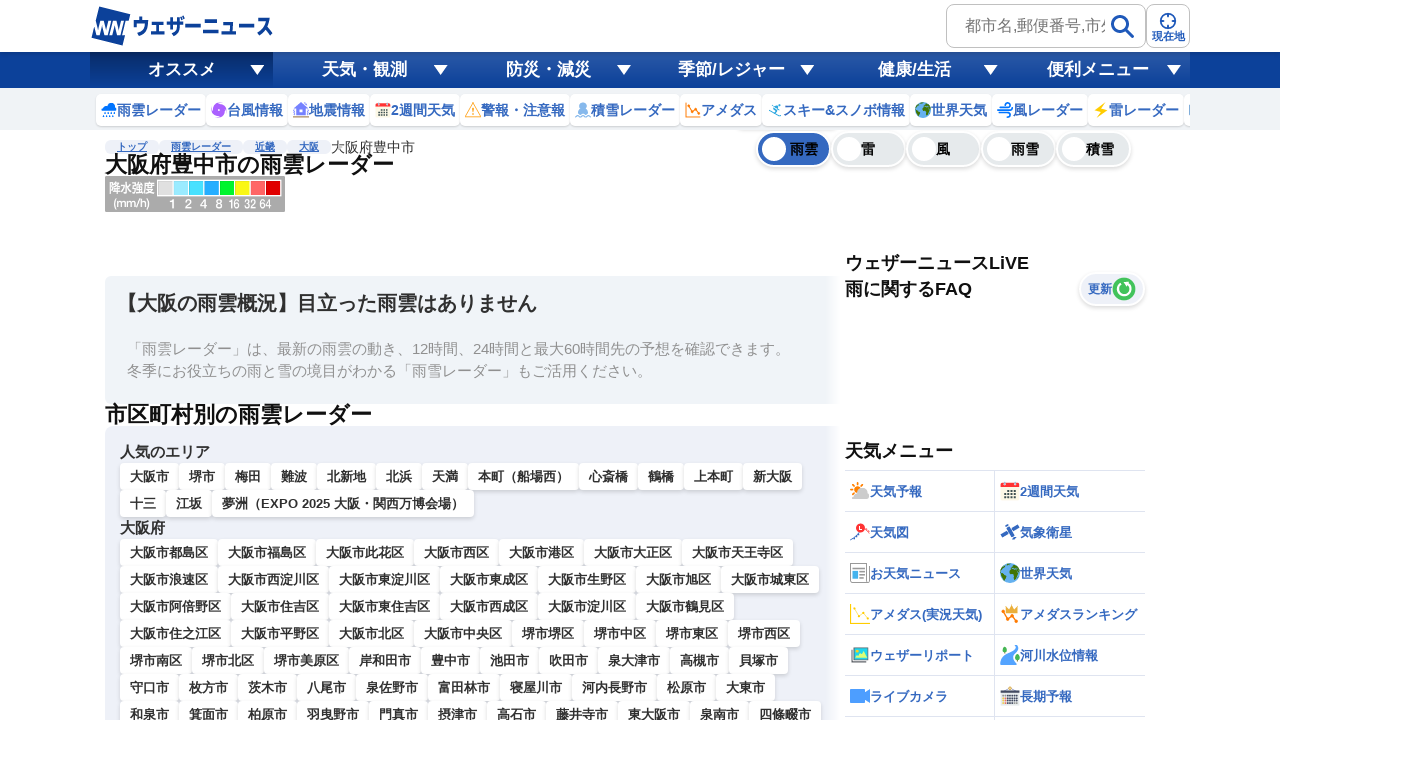

--- FILE ---
content_type: text/html;charset=utf-8
request_url: https://weathernews.jp/onebox/radar/osaka/27203/
body_size: 14512
content:
<!DOCTYPE html><html  lang="ja"><head><meta charset="utf-8"><meta name="viewport" content="width=device-width,initial-scale=1.0,minimum-scale=1.0,maximum-scale=3.0,user-scalable=yes"><script type="importmap">{"imports":{"#entry":"https://site.weathernews.jp/site/onebox/radar/_nuxt/cASKkwxQ.js"}}</script><title>大阪府豊中市の雨雲レーダー【予想60時間】 - ウェザーニュース</title><link rel="preconnect" href="https://site.weathernews.jp" crossorigin="anonymous"><script src="https://www.googletagservices.com/tag/js/gpt.js" async></script><link rel="stylesheet" href="https://site.weathernews.jp/site/onebox/radar/_nuxt/entry.CD1STmHP.css" crossorigin><link rel="stylesheet" href="https://site.weathernews.jp/site/onebox/radar/_nuxt/maplibre.DAnDW25F.css" crossorigin><link rel="stylesheet" href="https://site.weathernews.jp/site/onebox/radar/_nuxt/breadCrumb.BOLPD39B.css" crossorigin><link rel="stylesheet" href="https://site.weathernews.jp/site/onebox/radar/_nuxt/SingleAds.owBbuTmy.css" crossorigin><link rel="stylesheet" href="https://site.weathernews.jp/site/onebox/radar/_nuxt/PrefLink.BfEtmhbJ.css" crossorigin><link rel="stylesheet" href="https://site.weathernews.jp/site/onebox/radar/_nuxt/content.ezqoOQfh.css" crossorigin><link rel="modulepreload" as="script" crossorigin href="https://site.weathernews.jp/site/onebox/radar/_nuxt/cASKkwxQ.js"><link rel="modulepreload" as="script" crossorigin href="https://site.weathernews.jp/site/onebox/radar/_nuxt/BdY9undz.js"><link rel="modulepreload" as="script" crossorigin href="https://site.weathernews.jp/site/onebox/radar/_nuxt/DOsslC5W.js"><link rel="modulepreload" as="script" crossorigin href="https://site.weathernews.jp/site/onebox/radar/_nuxt/DdeH4xfb.js"><link rel="modulepreload" as="script" crossorigin href="https://site.weathernews.jp/site/onebox/radar/_nuxt/CzTFGIaU.js"><link rel="modulepreload" as="script" crossorigin href="https://site.weathernews.jp/site/onebox/radar/_nuxt/DXrcomu4.js"><link rel="modulepreload" as="script" crossorigin href="https://site.weathernews.jp/site/onebox/radar/_nuxt/6QWH2nOU.js"><link rel="preload" as="fetch" fetchpriority="low" crossorigin="anonymous" href="https://site.weathernews.jp/site/onebox/radar/_nuxt/builds/meta/1af568e0-8989-4d37-b6ee-04f9c1119763.json"><link rel="dns-prefetch" href="https://site.weathernews.jp"><link rel="dns-prefetch" href="https://gvs.weathernews.jp"><link rel="dns-prefetch" href="https://gis.weathernews.jp"><link rel="icon" type="image/x-icon" href="https://gvs.weathernews.jp/favicon.ico"><script type="application/ld+json">[{"@context":"https://schema.org","@type":"BreadcrumbList","itemListElement":[{"@type":"ListItem","position":1,"item":{"@id":"https://weathernews.jp/onebox/radar/","name":"雨雲レーダー"}},{"@type":"ListItem","position":2,"item":{"@id":"https://weathernews.jp/onebox/radar/kinki/","name":"近畿"}},{"@type":"ListItem","position":3,"item":{"@id":"https://weathernews.jp/onebox/radar/osaka/","name":"大阪"}},{"@type":"ListItem","position":4,"item":{"name":"大阪府豊中市"}}]}]</script><meta name="description" content="【60時間先までの雨雲をチェック】大阪府豊中市のリアルタイムな雨雲の動きから最長60時間先の予報まで確認できます。現在地から目的地までのズームも簡単！台風やゲリラ豪雨・雷雨、大雪時などの防災時や毎日の生活にお役立てください。"><meta property="og:title" content="大阪府豊中市の雨雲レーダー【予想60時間】 - ウェザーニュース"><meta property="og:description" content="【60時間先までの雨雲をチェック】大阪府豊中市のリアルタイムな雨雲の動きから最長60時間先の予報まで確認できます。現在地から目的地までのズームも簡単！台風やゲリラ豪雨・雷雨、大雪時などの防災時や毎日の生活にお役立てください。"><meta property="og:url" content="https://weathernews.jp/onebox/radar/osaka/27203/"><meta name="apple-mobile-web-app-title" content="雨雲レーダー"><meta name="keywords" content="雨雲レーダー,大阪府豊中市,リアルタイム,ウェザーニュース"><meta property="og:image" content="https://gvs.weathernews.jp/common/images/ogp/radar@1x.png"><meta property="og:type" content="website"><meta property="og:site_name" content="ウェザーニュース"><meta name="twitter:card" content="summary_large_image"><meta name="twitter:site" content="@wni_jp"><meta name="twitter:creator" content="@wni_jp"><meta name="twitter:image" content="https://gvs.weathernews.jp/common/images/ogp/radar@1x.png"><meta property="fb:app_id" content="1500388770270212"><meta name="apple-itunes-app" content="app-id=302955766"><meta name="apple-mobile-web-app-capable" content="yes"><link rel="canonical" href="https://weathernews.jp/onebox/radar/osaka/27203/"><meta name="wntouch_enable" content="no"><meta name="wntouch_ch" content><meta name="wntouch_icon" content><meta name="wntouch_icon_gray" content><meta name="wntouch_icon_setting" content><meta name="wntouch_title" content><meta name="wntouch_count" content><meta name="wntouch_url" content><script type="module" src="https://site.weathernews.jp/site/onebox/radar/_nuxt/cASKkwxQ.js" crossorigin></script></head><body><div id="__nuxt"><div><!--[--><header class="globalHeader is-fixed" is-webview-prop="false" data-v-adafcdbb data-v-5d8dc5a4><section class="headerTop" data-v-5d8dc5a4><div class="inner wrap" data-v-5d8dc5a4><div class="wniLogo" data-v-5d8dc5a4><a href="https://weathernews.jp/?fm=header" data-v-5d8dc5a4><img src="https://gvs.weathernews.jp/onebox/img/header/logo_wni.svg" width="184" height="40" alt="ウェザーニュース" class="pc" data-v-5d8dc5a4><img src="https://gvs.weathernews.jp/onebox/img/header/logo_wni_sp.svg" width="36" height="36" alt="ウェザーニュース" class="sp" data-v-5d8dc5a4></a></div><div class="history" data-v-5d8dc5a4 data-v-79f49f5e><!--[--><!--]--></div><div class="headerSearchArea" data-v-5d8dc5a4 data-v-7d9d6290><form class="form pc" data-v-7d9d6290><label for="" class="search" data-v-7d9d6290><input id="search_pc" type="text" placeholder="都市名,郵便番号,市外局番など" class="input" data-v-7d9d6290><button class="submit" aria-label="検索" data-v-7d9d6290><img src="https://gvs.weathernews.jp/onebox/img/icon/icon_mushimegane.svg" width="30px" height="30px" class="icon" alt="" data-v-7d9d6290></button></label><div style="display:none;" class="search_pc_block" data-v-7d9d6290 data-v-2b9f2adb><p class="search_tit" data-v-2b9f2adb> 検索結果 (0) </p><ul class="topics_list" data-v-2b9f2adb><!--[--><!--]--></ul></div></form><button id="headerOverlayBtn__search" class="button sp" data-v-7d9d6290><span class="plainImage" data-v-7d9d6290><img src="https://gvs.weathernews.jp/onebox/img/icon/icon_mushimegane--blue.svg" width="20" height="20" alt="" loading="lazy" data-v-7d9d6290></span><span class="text" data-v-7d9d6290>検索</span></button><button class="button" data-v-7d9d6290><span class="plainImage" data-v-7d9d6290><img src="https://gvs.weathernews.jp/onebox/img/icon/icon_search.svg" width="20" height="20" alt="" loading="lazy" data-v-7d9d6290></span><span class="text" data-v-7d9d6290>現在地</span></button></div><!----></div><div class="button sp" style="background-color:#3569c0;" data-v-5d8dc5a4><div class="circle" data-v-5d8dc5a4></div></div></section><!----><section class="headerBottom" category data-v-5d8dc5a4 data-v-bf80b6b3><div class="menu" style="background-color:#0c419a;" data-v-bf80b6b3><ul class="menu-inner wrap" data-v-bf80b6b3><!--[--><li class="is-selected menu-item" data-v-bf80b6b3>オススメ</li><li class="menu-item" data-v-bf80b6b3>天気・観測</li><li class="menu-item" data-v-bf80b6b3>防災・減災</li><li class="menu-item" data-v-bf80b6b3>季節/レジャー</li><li class="menu-item" data-v-bf80b6b3>健康/生活</li><li class="menu-item" data-v-bf80b6b3>便利メニュー</li><!--]--></ul></div><div class="item" data-v-bf80b6b3><!--[--><ul style="" class="wrap item-inner" data-v-bf80b6b3><!--[--><li data-v-bf80b6b3><a href="https://weathernews.jp/onebox/radar/?fm=header" class="recommendItem" data-v-bf80b6b3 data-v-0f448a25><figure class="image" data-v-0f448a25><img src="https://gvs.weathernews.jp/onebox/img/header/icon_radar.svg" width="16" height="16" alt="" loading="lazy" data-v-0f448a25></figure><p class="text" data-v-0f448a25>雨雲レーダー</p></a></li><li data-v-bf80b6b3><a href="https://weathernews.jp/onebox/typhoon/?fm=header" class="recommendItem" data-v-bf80b6b3 data-v-0f448a25><figure class="image" data-v-0f448a25><img src="https://gvs.weathernews.jp/onebox/img/header/icon_typhoon.svg" width="16" height="16" alt="" loading="lazy" data-v-0f448a25></figure><p class="text" data-v-0f448a25>台風情報</p></a></li><li data-v-bf80b6b3><a href="https://weathernews.jp/quake/?fm=header" class="recommendItem" data-v-bf80b6b3 data-v-0f448a25><figure class="image" data-v-0f448a25><img src="https://gvs.weathernews.jp/onebox/img/header/icon_quake2.svg" width="16" height="16" alt="" loading="lazy" data-v-0f448a25></figure><p class="text" data-v-0f448a25>地震情報</p></a></li><li data-v-bf80b6b3><a href="https://weathernews.jp/onebox/tenki/week/?fm=header" class="recommendItem" data-v-bf80b6b3 data-v-0f448a25><figure class="image" data-v-0f448a25><img src="https://gvs.weathernews.jp/onebox/img/header/icon_weekly.svg" width="16" height="16" alt="" loading="lazy" data-v-0f448a25></figure><p class="text" data-v-0f448a25>2週間天気</p></a></li><li data-v-bf80b6b3><a href="https://weathernews.jp/onebox/warn/?fm=header" class="recommendItem" data-v-bf80b6b3 data-v-0f448a25><figure class="image" data-v-0f448a25><img src="https://gvs.weathernews.jp/onebox/img/icon/list-menu_icon_warning.svg" width="16" height="16" alt="" loading="lazy" data-v-0f448a25></figure><p class="text" data-v-0f448a25>警報・注意報</p></a></li><li data-v-bf80b6b3><a href="https://weathernews.jp/onebox/snowfall/?fm=header" class="recommendItem" data-v-bf80b6b3 data-v-0f448a25><figure class="image" data-v-0f448a25><img src="https://gvs.weathernews.jp/onebox/img/header/icon_snowfall.svg" width="16" height="16" alt="" loading="lazy" data-v-0f448a25></figure><p class="text" data-v-0f448a25>積雪レーダー</p></a></li><li data-v-bf80b6b3><a href="https://weathernews.jp/onebox/amedas/?fm=header" class="recommendItem" data-v-bf80b6b3 data-v-0f448a25><figure class="image" data-v-0f448a25><img src="https://gvs.weathernews.jp/onebox/img/header/icon_amedas.svg" width="16" height="16" alt="" loading="lazy" data-v-0f448a25></figure><p class="text" data-v-0f448a25>アメダス</p></a></li><li data-v-bf80b6b3><a href="https://weathernews.jp/ski/?fm=header" class="recommendItem" data-v-bf80b6b3 data-v-0f448a25><figure class="image" data-v-0f448a25><img src="https://gvs.weathernews.jp/onebox/img/header/icon_ski.svg" width="16" height="16" alt="" loading="lazy" data-v-0f448a25></figure><p class="text" data-v-0f448a25>スキー&amp;スノボ情報</p></a></li><li data-v-bf80b6b3><a href="https://weathernews.jp/onebox/tenki/world/?fm=header" class="recommendItem" data-v-bf80b6b3 data-v-0f448a25><figure class="image" data-v-0f448a25><img src="https://gvs.weathernews.jp/onebox/img/header/list-menu_icon_world.svg" width="16" height="16" alt="" loading="lazy" data-v-0f448a25></figure><p class="text" data-v-0f448a25>世界天気</p></a></li><li data-v-bf80b6b3><a href="https://weathernews.jp/onebox/wind/?fm=header" class="recommendItem" data-v-bf80b6b3 data-v-0f448a25><figure class="image" data-v-0f448a25><img src="https://gvs.weathernews.jp/onebox/img/header/icon_wind.svg" width="16" height="16" alt="" loading="lazy" data-v-0f448a25></figure><p class="text" data-v-0f448a25>風レーダー</p></a></li><li data-v-bf80b6b3><a href="https://weathernews.jp/onebox/thunder/?fm=header" class="recommendItem" data-v-bf80b6b3 data-v-0f448a25><figure class="image" data-v-0f448a25><img src="https://gvs.weathernews.jp/onebox/img/icon/list-menu_icon_thunder.svg" width="16" height="16" alt="" loading="lazy" data-v-0f448a25></figure><p class="text" data-v-0f448a25>雷レーダー</p></a></li><li data-v-bf80b6b3><a href="https://weathernews.jp/onebox/livecam/?fm=header" class="recommendItem" data-v-bf80b6b3 data-v-0f448a25><figure class="image" data-v-0f448a25><img src="https://gvs.weathernews.jp/onebox/img/header/icon_livecam.svg" width="16" height="16" alt="" loading="lazy" data-v-0f448a25></figure><p class="text" data-v-0f448a25>ライブカメラ</p></a></li><li data-v-bf80b6b3><a href="https://weathernews.jp/s/topics/?fm=header" class="recommendItem" data-v-bf80b6b3 data-v-0f448a25><figure class="image" data-v-0f448a25><img src="https://gvs.weathernews.jp/onebox/img/header/icon_topics.svg" width="16" height="16" alt="" loading="lazy" data-v-0f448a25></figure><p class="text" data-v-0f448a25>お天気ニュース</p></a></li><li data-v-bf80b6b3><a href="https://wxrepo.weathernews.jp/report/?fm=header" class="recommendItem" data-v-bf80b6b3 data-v-0f448a25><figure class="image" data-v-0f448a25><img src="https://gvs.weathernews.jp/onebox/img/header/icon_reportmap.svg" width="16" height="16" alt="" loading="lazy" data-v-0f448a25></figure><p class="text" data-v-0f448a25>ウェザーリポート</p></a></li><!--]--></ul><ul style="display:none;" class="wrap item-inner" data-v-bf80b6b3><!--[--><li data-v-bf80b6b3><a href="https://weathernews.jp/?fm=header" class="recommendItem" data-v-bf80b6b3 data-v-0f448a25><!----><p class="text" data-v-0f448a25>天気TOP</p></a></li><li data-v-bf80b6b3><a href="https://weathernews.jp/onebox/tenki/week/?fm=header" class="recommendItem" data-v-bf80b6b3 data-v-0f448a25><!----><p class="text" data-v-0f448a25>2週間天気</p></a></li><li data-v-bf80b6b3><a href="https://weathernews.jp/onebox/tenki/world/?fm=header" class="recommendItem" data-v-bf80b6b3 data-v-0f448a25><!----><p class="text" data-v-0f448a25>世界天気</p></a></li><li data-v-bf80b6b3><a href="https://weathernews.jp/onebox/radar/?fm=header" class="recommendItem" data-v-bf80b6b3 data-v-0f448a25><!----><p class="text" data-v-0f448a25>雨雲レーダー</p></a></li><li data-v-bf80b6b3><a href="https://weathernews.jp/onebox/rainsnow/?fm=header" class="recommendItem" data-v-bf80b6b3 data-v-0f448a25><!----><p class="text" data-v-0f448a25>雨雪レーダー</p></a></li><li data-v-bf80b6b3><a href="https://weathernews.jp/onebox/snowfall/?fm=header" class="recommendItem" data-v-bf80b6b3 data-v-0f448a25><!----><p class="text" data-v-0f448a25>積雪レーダー</p></a></li><li data-v-bf80b6b3><a href="https://weathernews.jp/onebox/wind/?fm=header" class="recommendItem" data-v-bf80b6b3 data-v-0f448a25><!----><p class="text" data-v-0f448a25>風レーダー</p></a></li><li data-v-bf80b6b3><a href="https://weathernews.jp/onebox/thunder/?fm=header" class="recommendItem" data-v-bf80b6b3 data-v-0f448a25><!----><p class="text" data-v-0f448a25>雷レーダー</p></a></li><li data-v-bf80b6b3><a href="https://weathernews.jp/onebox/tenki/world/radar/?fm=header" class="recommendItem" data-v-bf80b6b3 data-v-0f448a25><!----><p class="text" data-v-0f448a25>世界の雨雲レーダー</p></a></li><li data-v-bf80b6b3><a href="https://weathernews.jp/onebox/chart/?fm=header" class="recommendItem" data-v-bf80b6b3 data-v-0f448a25><!----><p class="text" data-v-0f448a25>天気図</p></a></li><li data-v-bf80b6b3><a href="https://weathernews.jp/onebox/amedas/?fm=header" class="recommendItem" data-v-bf80b6b3 data-v-0f448a25><!----><p class="text" data-v-0f448a25>アメダス</p></a></li><li data-v-bf80b6b3><a href="https://weathernews.jp/map/air_temp.html?fm=header" class="recommendItem" data-v-bf80b6b3 data-v-0f448a25><!----><p class="text" data-v-0f448a25>寒気・暖気予想</p></a></li><li data-v-bf80b6b3><a href="https://weathernews.jp/map/cloud.html?fm=header" class="recommendItem" data-v-bf80b6b3 data-v-0f448a25><!----><p class="text" data-v-0f448a25>雲量予想</p></a></li><li data-v-bf80b6b3><a href="https://weathernews.jp/map/thunder.html?fm=header" class="recommendItem" data-v-bf80b6b3 data-v-0f448a25><!----><p class="text" data-v-0f448a25>発雷確率</p></a></li><li data-v-bf80b6b3><a href="https://weathernews.jp/guerrilla/?fm=header" class="recommendItem" data-v-bf80b6b3 data-v-0f448a25><!----><p class="text" data-v-0f448a25>ゲリラ雷雨レーダー</p></a></li><li data-v-bf80b6b3><a href="https://weathernews.jp/onebox/satellite/?fm=header" class="recommendItem" data-v-bf80b6b3 data-v-0f448a25><!----><p class="text" data-v-0f448a25>衛星画像</p></a></li><li data-v-bf80b6b3><a href="https://weathernews.jp/opinion/?fm=header" class="recommendItem" data-v-bf80b6b3 data-v-0f448a25><!----><p class="text" data-v-0f448a25>長期予報</p></a></li><li data-v-bf80b6b3><a href="https://weathernews.jp/s/topics/?fm=header" class="recommendItem" data-v-bf80b6b3 data-v-0f448a25><!----><p class="text" data-v-0f448a25>お天気ニュース</p></a></li><li data-v-bf80b6b3><a href="https://wxrepo.weathernews.jp/report/?fm=header" class="recommendItem" data-v-bf80b6b3 data-v-0f448a25><!----><p class="text" data-v-0f448a25>ウェザーリポート</p></a></li><li data-v-bf80b6b3><a href="https://weathernews.jp/wnl/?fm=header" class="recommendItem" data-v-bf80b6b3 data-v-0f448a25><!----><p class="text" data-v-0f448a25>ウェザーニュースLiVE</p></a></li><li data-v-bf80b6b3><a href="https://weathernews.jp/onebox/river/?fm=header" class="recommendItem" data-v-bf80b6b3 data-v-0f448a25><!----><p class="text" data-v-0f448a25>河川水位情報</p></a></li><li data-v-bf80b6b3><a href="https://weathernews.jp/onebox/livecam/?fm=header" class="recommendItem" data-v-bf80b6b3 data-v-0f448a25><!----><p class="text" data-v-0f448a25>ライブカメラ</p></a></li><li data-v-bf80b6b3><a href="https://weathernews.jp/s/kosa/radar.html?fm=header" class="recommendItem" data-v-bf80b6b3 data-v-0f448a25><!----><p class="text" data-v-0f448a25>黄砂レーダー</p></a></li><!--]--></ul><ul style="display:none;" class="wrap item-inner" data-v-bf80b6b3><!--[--><li data-v-bf80b6b3><a href="https://weathernews.jp/onebox/warn/?fm=header" class="recommendItem" data-v-bf80b6b3 data-v-0f448a25><!----><p class="text" data-v-0f448a25>警報・注意報</p></a></li><li data-v-bf80b6b3><a href="https://weathernews.jp/onebox/typhoon/?fm=header" class="recommendItem" data-v-bf80b6b3 data-v-0f448a25><!----><p class="text" data-v-0f448a25>台風情報</p></a></li><li data-v-bf80b6b3><a href="https://weathernews.jp/quake/?fm=header" class="recommendItem" data-v-bf80b6b3 data-v-0f448a25><!----><p class="text" data-v-0f448a25>地震情報</p></a></li><li data-v-bf80b6b3><a href="https://weathernews.jp/tsunami/?fm=header" class="recommendItem" data-v-bf80b6b3 data-v-0f448a25><!----><p class="text" data-v-0f448a25>津波情報</p></a></li><li data-v-bf80b6b3><a href="https://weathernews.jp/s/volcano/?fm=header" class="recommendItem" data-v-bf80b6b3 data-v-0f448a25><!----><p class="text" data-v-0f448a25>火山情報</p></a></li><li data-v-bf80b6b3><a href="https://weathernews.jp/s/gensai/?fm=header" class="recommendItem" data-v-bf80b6b3 data-v-0f448a25><!----><p class="text" data-v-0f448a25>減災情報</p></a></li><li data-v-bf80b6b3><a href="https://weathernews.jp/onebox/evacuation/?fm=header" class="recommendItem" data-v-bf80b6b3 data-v-0f448a25><!----><p class="text" data-v-0f448a25>避難情報</p></a></li><li data-v-bf80b6b3><a href="https://weathernews.jp/s/gensai/handbook/?fm=header" class="recommendItem" data-v-bf80b6b3 data-v-0f448a25><!----><p class="text" data-v-0f448a25>防災減災ハンドブック</p></a></li><!--]--></ul><ul style="display:none;" class="wrap item-inner" data-v-bf80b6b3><!--[--><li data-v-bf80b6b3><a href="https://weathernews.jp/ski/?fm=header" class="recommendItem" data-v-bf80b6b3 data-v-0f448a25><!----><p class="text" data-v-0f448a25>スキー＆スノボ情報</p></a></li><li data-v-bf80b6b3><a href="https://weathernews.jp/sakura/?fm=header" class="recommendItem" data-v-bf80b6b3 data-v-0f448a25><!----><p class="text" data-v-0f448a25>さくら開花情報</p></a></li><li data-v-bf80b6b3><a href="https://weathernews.jp/hatsumoude/?fm=header" class="recommendItem" data-v-bf80b6b3 data-v-0f448a25><!----><p class="text" data-v-0f448a25>初詣情報</p></a></li><li data-v-bf80b6b3><a href="https://weathernews.jp/illumi/?fm=header" class="recommendItem" data-v-bf80b6b3 data-v-0f448a25><!----><p class="text" data-v-0f448a25>イルミネーション情報</p></a></li><li data-v-bf80b6b3><a href="https://weathernews.jp/mountain/?fm=header" class="recommendItem" data-v-bf80b6b3 data-v-0f448a25><!----><p class="text" data-v-0f448a25>山の天気</p></a></li><li data-v-bf80b6b3><a href="https://weathernews.jp/hanabi/?fm=header" class="recommendItem" data-v-bf80b6b3 data-v-0f448a25><!----><p class="text" data-v-0f448a25>花火大会の天気</p></a></li><li data-v-bf80b6b3><a href="https://weathernews.jp/hotaru/?fm=header" class="recommendItem" data-v-bf80b6b3 data-v-0f448a25><!----><p class="text" data-v-0f448a25>ほたる情報</p></a></li><li data-v-bf80b6b3><a href="https://weathernews.jp/ajisai/?fm=header" class="recommendItem" data-v-bf80b6b3 data-v-0f448a25><!----><p class="text" data-v-0f448a25>あじさい情報</p></a></li><li data-v-bf80b6b3><a href="https://weathernews.jp/s/star/?fm=header" class="recommendItem" data-v-bf80b6b3 data-v-0f448a25><!----><p class="text" data-v-0f448a25>星空情報</p></a></li><li data-v-bf80b6b3><a href="https://weathernews.jp/s/marine/?fm=header" class="recommendItem" data-v-bf80b6b3 data-v-0f448a25><!----><p class="text" data-v-0f448a25>マリン天気(海の天気)</p></a></li><li data-v-bf80b6b3><a href="https://weathernews.jp/s/fishing/?fm=header" class="recommendItem" data-v-bf80b6b3 data-v-0f448a25><!----><p class="text" data-v-0f448a25>釣り天気</p></a></li><li data-v-bf80b6b3><a href="https://weathernews.jp/s/stadium/?fm=header" class="recommendItem" data-v-bf80b6b3 data-v-0f448a25><!----><p class="text" data-v-0f448a25>スポーツ天気</p></a></li><li data-v-bf80b6b3><a href="https://weathernews.jp/golf/?fm=header" class="recommendItem" data-v-bf80b6b3 data-v-0f448a25><!----><p class="text" data-v-0f448a25>ゴルフ場の天気</p></a></li><li data-v-bf80b6b3><a href="https://weathernews.jp/koyo/?fm=header" class="recommendItem" data-v-bf80b6b3 data-v-0f448a25><!----><p class="text" data-v-0f448a25>紅葉情報</p></a></li><li data-v-bf80b6b3><a href="https://weathernews.jp/sunrise/?fm=header" class="recommendItem" data-v-bf80b6b3 data-v-0f448a25><!----><p class="text" data-v-0f448a25>初日の出情報</p></a></li><!--]--></ul><ul style="display:none;" class="wrap item-inner" data-v-bf80b6b3><!--[--><li data-v-bf80b6b3><a href="https://weathernews.jp/pollen/?fm=header" class="recommendItem" data-v-bf80b6b3 data-v-0f448a25><!----><p class="text" data-v-0f448a25>花粉飛散情報</p></a></li><li data-v-bf80b6b3><a href="https://weathernews.jp/pain/?fm=header" class="recommendItem" data-v-bf80b6b3 data-v-0f448a25><!----><p class="text" data-v-0f448a25>天気痛予報</p></a></li><li data-v-bf80b6b3><a href="https://weathernews.jp/heatstroke/?fm=header" class="recommendItem" data-v-bf80b6b3 data-v-0f448a25><!----><p class="text" data-v-0f448a25>熱中症予報</p></a></li><li data-v-bf80b6b3><a href="https://weathernews.jp/s/uv/?fm=header" class="recommendItem" data-v-bf80b6b3 data-v-0f448a25><!----><p class="text" data-v-0f448a25>紫外線予報</p></a></li><li data-v-bf80b6b3><a href="https://weathernews.jp/clothes/?fm=header" class="recommendItem" data-v-bf80b6b3 data-v-0f448a25><!----><p class="text" data-v-0f448a25>服装予報</p></a></li><li data-v-bf80b6b3><a href="https://weathernews.jp/s/laundry/?fm=header" class="recommendItem" data-v-bf80b6b3 data-v-0f448a25><!----><p class="text" data-v-0f448a25>お洗濯情報</p></a></li><li data-v-bf80b6b3><a href="https://weathernews.jp/cold/?fm=header" class="recommendItem" data-v-bf80b6b3 data-v-0f448a25><!----><p class="text" data-v-0f448a25>風邪予防指数</p></a></li><li data-v-bf80b6b3><a href="https://weathernews.jp/dry/?fm=header" class="recommendItem" data-v-bf80b6b3 data-v-0f448a25><!----><p class="text" data-v-0f448a25>乾燥指数</p></a></li><!--]--></ul><ul style="display:none;" class="wrap item-inner" data-v-bf80b6b3><!--[--><li data-v-bf80b6b3><a href="https://weathernews.jp/about_forecast/?fm=header" class="recommendItem" data-v-bf80b6b3 data-v-0f448a25><!----><p class="text" data-v-0f448a25>予報精度向上の取り組み</p></a></li><li data-v-bf80b6b3><a href="https://weathernews.jp/about_forecast/faq/?fm=header" class="recommendItem" data-v-bf80b6b3 data-v-0f448a25><!----><p class="text" data-v-0f448a25>予報に関するよくある質問</p></a></li><li data-v-bf80b6b3><a href="https://weathernews.myshopify.com/?fm=header" class="recommendItem" data-v-bf80b6b3 data-v-0f448a25><!----><p class="text" data-v-0f448a25>SORASHOP</p></a></li><li data-v-bf80b6b3><a href="https://labs.weathernews.jp/data.html?fm=header" class="recommendItem" data-v-bf80b6b3 data-v-0f448a25><!----><p class="text" data-v-0f448a25>Labs Ch.</p></a></li><li data-v-bf80b6b3><a href="https://weathernews.jp/s/solution/sample/?fm=header" class="recommendItem" data-v-bf80b6b3 data-v-0f448a25><!----><p class="text" data-v-0f448a25>マイソリューション</p></a></li><li data-v-bf80b6b3><a href="https://weathernews.jp/quake/html/urgentquake.html?fm=header" class="recommendItem" data-v-bf80b6b3 data-v-0f448a25><!----><p class="text" data-v-0f448a25>The Last 10-Second</p></a></li><!--]--></ul><!--]--><button style="background-color:#0c419a;" class="item-other" data-v-bf80b6b3><img src="https://gvs.weathernews.jp/onebox/img/header/icon_hamburger.svg" width="15" height="15" alt="他メニュー" data-v-bf80b6b3></button></div></section></header><div class="content" data-v-adafcdbb><ul class="breadcrumb" is-webview-prop="false" data-v-adafcdbb data-v-53ab8f1c><li data-v-53ab8f1c><a href="https://weathernews.jp" class="link" data-v-53ab8f1c>トップ</a></li><!--[--><li data-v-53ab8f1c><a href="/onebox/radar/" class="link" data-v-53ab8f1c>雨雲レーダー</a></li><li data-v-53ab8f1c><a href="/onebox/radar/kinki/" class="link" data-v-53ab8f1c>近畿</a></li><li data-v-53ab8f1c><a href="/onebox/radar/osaka/" class="link" data-v-53ab8f1c>大阪</a></li><li data-v-53ab8f1c><p class="text" data-v-53ab8f1c>大阪府豊中市</p></li><!--]--></ul><!----><div class="main-sub-container" data-v-adafcdbb><main class="main" data-v-adafcdbb><!--[--><section class="zoomMap" data-v-09af3091><div class="sectiontitle" data-v-09af3091 data-v-d991d0e6><div class="inner" data-v-d991d0e6><h1 class="title" data-v-d991d0e6>大阪府豊中市の雨雲レーダー</h1><!----></div></div><div class="map" data-v-09af3091><img onerror="this.setAttribute(&#39;data-error&#39;, 1)" alt="legend" loading="lazy" data-nuxt-img srcset="https://tile.weathernews.jp/nowcast/res/legend_zoomradar_rain@2x.png 1x, https://tile.weathernews.jp/nowcast/res/legend_zoomradar_rain@2x.png 2x" class="legend" src="https://tile.weathernews.jp/nowcast/res/legend_zoomradar_rain@2x.png" data-v-09af3091><div class="map-container" data-v-09af3091><!----><!----><div class="maplibregl-control-container" data-v-09af3091><div class="maplibregl-ctrl-top-left" data-v-09af3091></div><div class="maplibregl-ctrl-top-right" data-v-09af3091></div><div class="maplibregl-ctrl-bottom-left left_panel_items" data-v-09af3091><div class="maplibregl-ctrl maplibregl-ctrl-group button_inside" data-v-09af3091><button class="maplibregl-ctrl-zoom-in" type="button" title="Zoom in" aria-label="Zoom in" aria-disabled="false" data-v-09af3091><span class="maplibregl-ctrl-icon" aria-hidden="true" data-v-09af3091></span></button><button class="maplibregl-ctrl-zoom-out" type="button" title="Zoom out" aria-label="Zoom out" aria-disabled="false" data-v-09af3091><span class="maplibregl-ctrl-icon" aria-hidden="true" data-v-09af3091></span></button></div><div class="maplibregl-ctrl maplibregl-ctrl-group button_inside" data-v-09af3091><button class="maplibregl-ctrl-geolocate" type="button" aria-pressed="false" data-v-09af3091><span class="custom-geolocate-icon" aria-hidden="true" data-v-09af3091></span></button></div><div class="maplibregl-ctrl maplibregl-ctrl-group button_inside" data-v-09af3091><div class="map__block" data-v-09af3091><button data-v-09af3091><span class="custom-geolocate-icon" data-type="setting" aria-hidden="true" data-v-09af3091></span></button></div></div></div><div class="maplibregl-ctrl-bottom-right button_group_right" data-v-09af3091><div class="maplibregl-ctrl maplibregl-ctrl-group button_inside" data-v-09af3091><button class="circle" data-v-09af3091><span class="custom-geolocate-icon" data-type="comment" aria-hidden="true" data-v-09af3091></span></button><p class="map__button-text pc" data-v-09af3091> 予報士コメント </p><div class="map__balloon" data-type="comment" data-v-09af3091><p class="map__balloon-title" data-v-09af3091>【大阪の雨雲概況】目立った雨雲はありません</p><p class="map__balloon-text" data-v-09af3091></p></div></div></div><div class="map__buttons" data-v-09af3091><div class="map__radars" data-v-09af3091 data-v-4b7dac54><div class="map__radars-inner" data-v-4b7dac54><button class="map__radar is-selected" data-weather="radar" data-v-4b7dac54><span class="map__radar-icon" data-v-4b7dac54></span><span class="map__radar-text" data-v-4b7dac54>雨雲</span></button><!----><a href="/onebox/thunder/osaka/27203/" class="map__radar" data-weather="thunder" data-v-4b7dac54><span class="map__radar-icon" data-v-4b7dac54></span><span class="map__radar-text" data-v-4b7dac54>雷</span></a><a href="/onebox/wind/kinki/osaka/27203/" class="map__radar" data-weather="wind" data-v-4b7dac54><span class="map__radar-icon" data-v-4b7dac54></span><span class="map__radar-text" data-v-4b7dac54>風</span></a><a href="/onebox/rainsnow/osaka/27203/" class="map__radar" data-weather="rainsnow" data-v-4b7dac54><span class="map__radar-icon" data-v-4b7dac54></span><span class="map__radar-text" data-v-4b7dac54>雨雪</span></a><a href="/onebox/snowfall/osaka/27203/" class="map__radar" data-weather="snowfall" data-v-4b7dac54><span class="map__radar-icon" data-v-4b7dac54></span><span class="map__radar-text" data-v-4b7dac54>積雪</span></a></div></div></div></div></div><!----></div><div id="ads-atf-pc" class="ads" data-v-09af3091 data-v-86a1754b></div><div id="ads-atf-sp" class="ads" data-v-09af3091 data-v-86a1754b></div><div class="overview" data-v-09af3091 data-v-20679b1e><p class="title" data-v-20679b1e>【大阪の雨雲概況】目立った雨雲はありません</p><!----><p class="notice" data-v-20679b1e> 「雨雲レーダー」は、最新の雨雲の動き、12時間、24時間と最大60時間先の予想を確認できます。<br data-v-20679b1e>冬季にお役立ちの雨と雪の境目がわかる「雨雪レーダー」もご活用ください。 </p><p class="text__link" style="text-align:center;" data-v-20679b1e data-v-118ef338><a href="" data-v-118ef338></a></p></div><!----></section><div class="spotlist" data-v-7ae20457><div class="sectiontitle" data-v-7ae20457 data-v-fc7550d0><div class="inner" data-v-fc7550d0><h2 class="title" data-v-fc7550d0>市区町村別の雨雲レーダー <!----></h2><!----><!----><!----></div><!----><!----></div><div class="sub-division-container" data-v-7ae20457><div class="sub-division-box" data-v-7ae20457><h3 class="sub-division-title" data-v-7ae20457> 人気のエリア </h3><ul class="block" data-v-7ae20457><!--[--><li data-v-7ae20457><a href="/onebox/radar/osaka/27100/" class="link" data-v-7ae20457>大阪市</a></li><li data-v-7ae20457><a href="/onebox/radar/osaka/27140/" class="link" data-v-7ae20457>堺市</a></li><li data-v-7ae20457><a href="/onebox/radar/osaka/273092/" class="link" data-v-7ae20457>梅田</a></li><li data-v-7ae20457><a href="/onebox/radar/osaka/270525/" class="link" data-v-7ae20457>難波</a></li><li data-v-7ae20457><a href="/onebox/radar/osaka/272458/" class="link" data-v-7ae20457>北新地</a></li><li data-v-7ae20457><a href="/onebox/radar/osaka/270730/" class="link" data-v-7ae20457>北浜</a></li><li data-v-7ae20457><a href="/onebox/radar/osaka/271819/" class="link" data-v-7ae20457>天満</a></li><li data-v-7ae20457><a href="/onebox/radar/osaka/278492/" class="link" data-v-7ae20457>本町（船場西）</a></li><li data-v-7ae20457><a href="/onebox/radar/osaka/271026/" class="link" data-v-7ae20457>心斎橋</a></li><li data-v-7ae20457><a href="/onebox/radar/osaka/275147/" class="link" data-v-7ae20457>鶴橋</a></li><li data-v-7ae20457><a href="/onebox/radar/osaka/272414/" class="link" data-v-7ae20457>上本町</a></li><li data-v-7ae20457><a href="/onebox/radar/osaka/275437/" class="link" data-v-7ae20457>新大阪</a></li><li data-v-7ae20457><a href="/onebox/radar/osaka/270813/" class="link" data-v-7ae20457>十三</a></li><li data-v-7ae20457><a href="/onebox/radar/osaka/275060/" class="link" data-v-7ae20457>江坂</a></li><li data-v-7ae20457><a href="/onebox/radar/osaka/274529/" class="link" data-v-7ae20457>夢洲（EXPO 2025 大阪・関西万博会場）</a></li><!--]--></ul></div><!--[--><div class="sub-division-box" data-v-7ae20457><h3 class="sub-division-title" data-v-7ae20457>大阪府</h3><ul class="block" data-v-7ae20457><!--[--><li data-v-7ae20457><a href="/onebox/radar/osaka/27102/" class="link" data-v-7ae20457>大阪市都島区</a></li><li data-v-7ae20457><a href="/onebox/radar/osaka/27103/" class="link" data-v-7ae20457>大阪市福島区</a></li><li data-v-7ae20457><a href="/onebox/radar/osaka/27104/" class="link" data-v-7ae20457>大阪市此花区</a></li><li data-v-7ae20457><a href="/onebox/radar/osaka/27106/" class="link" data-v-7ae20457>大阪市西区</a></li><li data-v-7ae20457><a href="/onebox/radar/osaka/27107/" class="link" data-v-7ae20457>大阪市港区</a></li><li data-v-7ae20457><a href="/onebox/radar/osaka/27108/" class="link" data-v-7ae20457>大阪市大正区</a></li><li data-v-7ae20457><a href="/onebox/radar/osaka/27109/" class="link" data-v-7ae20457>大阪市天王寺区</a></li><li data-v-7ae20457><a href="/onebox/radar/osaka/27111/" class="link" data-v-7ae20457>大阪市浪速区</a></li><li data-v-7ae20457><a href="/onebox/radar/osaka/27113/" class="link" data-v-7ae20457>大阪市西淀川区</a></li><li data-v-7ae20457><a href="/onebox/radar/osaka/27114/" class="link" data-v-7ae20457>大阪市東淀川区</a></li><li data-v-7ae20457><a href="/onebox/radar/osaka/27115/" class="link" data-v-7ae20457>大阪市東成区</a></li><li data-v-7ae20457><a href="/onebox/radar/osaka/27116/" class="link" data-v-7ae20457>大阪市生野区</a></li><li data-v-7ae20457><a href="/onebox/radar/osaka/27117/" class="link" data-v-7ae20457>大阪市旭区</a></li><li data-v-7ae20457><a href="/onebox/radar/osaka/27118/" class="link" data-v-7ae20457>大阪市城東区</a></li><li data-v-7ae20457><a href="/onebox/radar/osaka/27119/" class="link" data-v-7ae20457>大阪市阿倍野区</a></li><li data-v-7ae20457><a href="/onebox/radar/osaka/27120/" class="link" data-v-7ae20457>大阪市住吉区</a></li><li data-v-7ae20457><a href="/onebox/radar/osaka/27121/" class="link" data-v-7ae20457>大阪市東住吉区</a></li><li data-v-7ae20457><a href="/onebox/radar/osaka/27122/" class="link" data-v-7ae20457>大阪市西成区</a></li><li data-v-7ae20457><a href="/onebox/radar/osaka/27123/" class="link" data-v-7ae20457>大阪市淀川区</a></li><li data-v-7ae20457><a href="/onebox/radar/osaka/27124/" class="link" data-v-7ae20457>大阪市鶴見区</a></li><li data-v-7ae20457><a href="/onebox/radar/osaka/27125/" class="link" data-v-7ae20457>大阪市住之江区</a></li><li data-v-7ae20457><a href="/onebox/radar/osaka/27126/" class="link" data-v-7ae20457>大阪市平野区</a></li><li data-v-7ae20457><a href="/onebox/radar/osaka/27127/" class="link" data-v-7ae20457>大阪市北区</a></li><li data-v-7ae20457><a href="/onebox/radar/osaka/27128/" class="link" data-v-7ae20457>大阪市中央区</a></li><li data-v-7ae20457><a href="/onebox/radar/osaka/27141/" class="link" data-v-7ae20457>堺市堺区</a></li><li data-v-7ae20457><a href="/onebox/radar/osaka/27142/" class="link" data-v-7ae20457>堺市中区</a></li><li data-v-7ae20457><a href="/onebox/radar/osaka/27143/" class="link" data-v-7ae20457>堺市東区</a></li><li data-v-7ae20457><a href="/onebox/radar/osaka/27144/" class="link" data-v-7ae20457>堺市西区</a></li><li data-v-7ae20457><a href="/onebox/radar/osaka/27145/" class="link" data-v-7ae20457>堺市南区</a></li><li data-v-7ae20457><a href="/onebox/radar/osaka/27146/" class="link" data-v-7ae20457>堺市北区</a></li><li data-v-7ae20457><a href="/onebox/radar/osaka/27147/" class="link" data-v-7ae20457>堺市美原区</a></li><li data-v-7ae20457><a href="/onebox/radar/osaka/27202/" class="link" data-v-7ae20457>岸和田市</a></li><li data-v-7ae20457><a aria-current="page" href="/onebox/radar/osaka/27203/" class="router-link-active router-link-exact-active link" data-v-7ae20457>豊中市</a></li><li data-v-7ae20457><a href="/onebox/radar/osaka/27204/" class="link" data-v-7ae20457>池田市</a></li><li data-v-7ae20457><a href="/onebox/radar/osaka/27205/" class="link" data-v-7ae20457>吹田市</a></li><li data-v-7ae20457><a href="/onebox/radar/osaka/27206/" class="link" data-v-7ae20457>泉大津市</a></li><li data-v-7ae20457><a href="/onebox/radar/osaka/27207/" class="link" data-v-7ae20457>高槻市</a></li><li data-v-7ae20457><a href="/onebox/radar/osaka/27208/" class="link" data-v-7ae20457>貝塚市</a></li><li data-v-7ae20457><a href="/onebox/radar/osaka/27209/" class="link" data-v-7ae20457>守口市</a></li><li data-v-7ae20457><a href="/onebox/radar/osaka/27210/" class="link" data-v-7ae20457>枚方市</a></li><li data-v-7ae20457><a href="/onebox/radar/osaka/27211/" class="link" data-v-7ae20457>茨木市</a></li><li data-v-7ae20457><a href="/onebox/radar/osaka/27212/" class="link" data-v-7ae20457>八尾市</a></li><li data-v-7ae20457><a href="/onebox/radar/osaka/27213/" class="link" data-v-7ae20457>泉佐野市</a></li><li data-v-7ae20457><a href="/onebox/radar/osaka/27214/" class="link" data-v-7ae20457>富田林市</a></li><li data-v-7ae20457><a href="/onebox/radar/osaka/27215/" class="link" data-v-7ae20457>寝屋川市</a></li><li data-v-7ae20457><a href="/onebox/radar/osaka/27216/" class="link" data-v-7ae20457>河内長野市</a></li><li data-v-7ae20457><a href="/onebox/radar/osaka/27217/" class="link" data-v-7ae20457>松原市</a></li><li data-v-7ae20457><a href="/onebox/radar/osaka/27218/" class="link" data-v-7ae20457>大東市</a></li><li data-v-7ae20457><a href="/onebox/radar/osaka/27219/" class="link" data-v-7ae20457>和泉市</a></li><li data-v-7ae20457><a href="/onebox/radar/osaka/27220/" class="link" data-v-7ae20457>箕面市</a></li><li data-v-7ae20457><a href="/onebox/radar/osaka/27221/" class="link" data-v-7ae20457>柏原市</a></li><li data-v-7ae20457><a href="/onebox/radar/osaka/27222/" class="link" data-v-7ae20457>羽曳野市</a></li><li data-v-7ae20457><a href="/onebox/radar/osaka/27223/" class="link" data-v-7ae20457>門真市</a></li><li data-v-7ae20457><a href="/onebox/radar/osaka/27224/" class="link" data-v-7ae20457>摂津市</a></li><li data-v-7ae20457><a href="/onebox/radar/osaka/27225/" class="link" data-v-7ae20457>高石市</a></li><li data-v-7ae20457><a href="/onebox/radar/osaka/27226/" class="link" data-v-7ae20457>藤井寺市</a></li><li data-v-7ae20457><a href="/onebox/radar/osaka/27227/" class="link" data-v-7ae20457>東大阪市</a></li><li data-v-7ae20457><a href="/onebox/radar/osaka/27228/" class="link" data-v-7ae20457>泉南市</a></li><li data-v-7ae20457><a href="/onebox/radar/osaka/27229/" class="link" data-v-7ae20457>四條畷市</a></li><li data-v-7ae20457><a href="/onebox/radar/osaka/27230/" class="link" data-v-7ae20457>交野市</a></li><li data-v-7ae20457><a href="/onebox/radar/osaka/27231/" class="link" data-v-7ae20457>大阪狭山市</a></li><li data-v-7ae20457><a href="/onebox/radar/osaka/27232/" class="link" data-v-7ae20457>阪南市</a></li><li data-v-7ae20457><a href="/onebox/radar/osaka/27301/" class="link" data-v-7ae20457>島本町</a></li><li data-v-7ae20457><a href="/onebox/radar/osaka/27321/" class="link" data-v-7ae20457>豊能町</a></li><li data-v-7ae20457><a href="/onebox/radar/osaka/27322/" class="link" data-v-7ae20457>能勢町</a></li><li data-v-7ae20457><a href="/onebox/radar/osaka/27341/" class="link" data-v-7ae20457>忠岡町</a></li><li data-v-7ae20457><a href="/onebox/radar/osaka/27361/" class="link" data-v-7ae20457>熊取町</a></li><li data-v-7ae20457><a href="/onebox/radar/osaka/27362/" class="link" data-v-7ae20457>田尻町</a></li><li data-v-7ae20457><a href="/onebox/radar/osaka/27366/" class="link" data-v-7ae20457>岬町</a></li><li data-v-7ae20457><a href="/onebox/radar/osaka/27381/" class="link" data-v-7ae20457>太子町</a></li><li data-v-7ae20457><a href="/onebox/radar/osaka/27382/" class="link" data-v-7ae20457>河南町</a></li><li data-v-7ae20457><a href="/onebox/radar/osaka/27383/" class="link" data-v-7ae20457>千早赤阪村</a></li><!--]--></ul></div><!--]--></div></div><section class="prefLinks" data-v-1bd36f81><div class="head" data-v-1bd36f81><div class="sectiontitle" data-v-1bd36f81 data-v-fc7550d0><div class="inner" data-v-fc7550d0><h2 class="title" data-v-fc7550d0>周辺エリアの雨雲レーダー <!----></h2><!----><!----><!----></div><!----><!----></div></div><div class="content" data-v-1bd36f81><!--[--><a href="/onebox/radar/shiga/" class="link" data-v-1bd36f81>滋賀</a><a href="/onebox/radar/kyoto/" class="link" data-v-1bd36f81>京都</a><a href="/onebox/radar/osaka/" class="link" data-v-1bd36f81>大阪</a><a href="/onebox/radar/hyogo/" class="link" data-v-1bd36f81>兵庫</a><a href="/onebox/radar/nara/" class="link" data-v-1bd36f81>奈良</a><a href="/onebox/radar/wakayama/" class="link" data-v-1bd36f81>和歌山</a><a href="/onebox/radar/mie/" class="link" data-v-1bd36f81>三重</a><!--]--></div></section><div class="doubleAdContainer" data-v-0c1c1145><div id="ads-btf2-left-pc" class="rectangleAd" data-v-0c1c1145></div><div id="ads-btf2-right-pc" class="rectangleAd" data-v-0c1c1145></div></div><div id="ads-btf2-sp" class="ads" data-v-86a1754b></div><section class="amedas" data-v-5982118b><div class="sectiontitle" data-v-5982118b data-v-fc7550d0><div class="inner" data-v-fc7550d0><h2 class="title" data-v-fc7550d0>大阪のアメダス <!----></h2><div class="button" data-v-fc7550d0><a class="moreButton" href="https://weathernews.jp/onebox/amedas/osaka/ranking/" data-dir="left" data-color="white" data-v-fc7550d0 data-v-00b86819><span class="text" data-v-00b86819>もっと見る</span><span class="image" data-v-00b86819><img src="https://gvs.weathernews.jp/onebox/img/common/icon_arrow.svg" width="24" height="24" alt="" data-v-00b86819></span></a></div><!----><!----></div><!----><!----></div><div class="toggle" data-type="square" data-v-5982118b data-v-538c99e6><!--[--><div class="item" data-selected="true" data-v-538c99e6><p class="text" data-v-538c99e6>気温</p></div><div class="item" data-selected="false" data-v-538c99e6><p class="text" data-v-538c99e6>降水量</p></div><div class="item" data-selected="false" data-v-538c99e6><p class="text" data-v-538c99e6>風</p></div><div class="item" data-selected="false" data-v-538c99e6><p class="text" data-v-538c99e6>降雪量</p></div><div class="item" data-selected="false" data-v-538c99e6><p class="text" data-v-538c99e6>湿度</p></div><!--]--></div><ul class="ranking" data-v-5982118b><li data-v-5982118b><div class="row" data-v-5982118b><!--[--><p class="text" data-v-5982118b>順位</p><p class="text" data-v-5982118b>地点</p><p class="text" data-v-5982118b>観測値</p><!--]--></div><!--[--><div class="list" data-v-5982118b><p class="rank" data-v-5982118b></p><div class="item" data-v-5982118b><a class="area" data-v-5982118b></a><p class="note" data-v-5982118b><span class="only-main" data-v-5982118b>(</span><span class="only-main" data-v-5982118b>)</span></p></div><div class="item" data-v-5982118b><p class="value" data-v-5982118b></p><!----></div></div><div class="list" data-v-5982118b><p class="rank" data-v-5982118b></p><div class="item" data-v-5982118b><a class="area" data-v-5982118b></a><p class="note" data-v-5982118b><span class="only-main" data-v-5982118b>(</span><span class="only-main" data-v-5982118b>)</span></p></div><div class="item" data-v-5982118b><p class="value" data-v-5982118b></p><!----></div></div><div class="list" data-v-5982118b><p class="rank" data-v-5982118b></p><div class="item" data-v-5982118b><a class="area" data-v-5982118b></a><p class="note" data-v-5982118b><span class="only-main" data-v-5982118b>(</span><span class="only-main" data-v-5982118b>)</span></p></div><div class="item" data-v-5982118b><p class="value" data-v-5982118b></p><!----></div></div><!--]--></li></ul></section><section data-v-4037cd01><div class="sectiontitle" data-v-4037cd01 data-v-fc7550d0><div class="inner" data-v-fc7550d0><h2 class="title" data-v-fc7550d0>大阪の警報・注意報の履歴 <!----></h2><div class="button" data-v-fc7550d0><a class="moreButton" href="https://weathernews.jp/onebox/warn/osaka/" data-dir="left" data-color="white" data-v-fc7550d0 data-v-00b86819><span class="text" data-v-00b86819>もっと見る</span><span class="image" data-v-00b86819><img src="https://gvs.weathernews.jp/onebox/img/common/icon_arrow.svg" width="24" height="24" alt="" data-v-00b86819></span></a></div><!----><!----></div><!----><!----></div><!----></section><div class="topicList_box" data-v-3a5c8cb0><div class="sectiontitle" data-v-3a5c8cb0 data-v-fc7550d0><div class="inner" data-v-fc7550d0><h2 class="title" data-v-fc7550d0>レーダーコンテンツ一覧 <!----></h2><!----><!----><!----></div><!----><!----></div><div class="topicList" data-v-3a5c8cb0><!--[--><a class="link" href="https://weathernews.jp/onebox/rainsnow/" data-v-3a5c8cb0><p class="title" data-v-3a5c8cb0>雨雪レーダー</p><figure class="image" data-v-3a5c8cb0><img onerror="this.setAttribute(&#39;data-error&#39;, 1)" width="165" height="131" alt loading="lazy" data-nuxt-img srcset="https://gvs.weathernews.jp/onebox/img/common/menu/rainsnow.webp 1x, https://gvs.weathernews.jp/onebox/img/common/menu/rainsnow.webp 2x" src="https://gvs.weathernews.jp/onebox/img/common/menu/rainsnow.webp" data-v-3a5c8cb0></figure></a><a class="link" href="https://weathernews.jp/onebox/thunder/" data-v-3a5c8cb0><p class="title" data-v-3a5c8cb0>雷レーダー</p><figure class="image" data-v-3a5c8cb0><img onerror="this.setAttribute(&#39;data-error&#39;, 1)" width="165" height="131" alt loading="lazy" data-nuxt-img srcset="https://gvs.weathernews.jp/onebox/img/topic/thunder_radar.webp 1x, https://gvs.weathernews.jp/onebox/img/topic/thunder_radar.webp 2x" src="https://gvs.weathernews.jp/onebox/img/topic/thunder_radar.webp" data-v-3a5c8cb0></figure></a><a class="link" href="https://weathernews.jp/onebox/wind/" data-v-3a5c8cb0><p class="title" data-v-3a5c8cb0>風レーダー</p><figure class="image" data-v-3a5c8cb0><img onerror="this.setAttribute(&#39;data-error&#39;, 1)" width="165" height="131" alt loading="lazy" data-nuxt-img srcset="https://gvs.weathernews.jp/onebox/img/common/menu/wind.png 1x, https://gvs.weathernews.jp/onebox/img/common/menu/wind.png 2x" src="https://gvs.weathernews.jp/onebox/img/common/menu/wind.png" data-v-3a5c8cb0></figure></a><a class="link" href="https://weathernews.jp/koyo/radar/" data-v-3a5c8cb0><p class="title" data-v-3a5c8cb0>紅葉レーダー</p><figure class="image" data-v-3a5c8cb0><img onerror="this.setAttribute(&#39;data-error&#39;, 1)" width="165" height="131" alt loading="lazy" data-nuxt-img srcset="https://gvs.weathernews.jp/onebox/img/common/menu/koyo_radar.webp 1x, https://gvs.weathernews.jp/onebox/img/common/menu/koyo_radar.webp 2x" src="https://gvs.weathernews.jp/onebox/img/common/menu/koyo_radar.webp" data-v-3a5c8cb0></figure></a><a class="link" href="https://weathernews.jp/guerrilla/" data-v-3a5c8cb0><p class="title" data-v-3a5c8cb0>ゲリラ雷雨レーダー</p><figure class="image" data-v-3a5c8cb0><img onerror="this.setAttribute(&#39;data-error&#39;, 1)" width="165" height="131" alt loading="lazy" data-nuxt-img srcset="https://gvs.weathernews.jp/onebox/img/topic/guerrilla.webp 1x, https://gvs.weathernews.jp/onebox/img/topic/guerrilla.webp 2x" src="https://gvs.weathernews.jp/onebox/img/topic/guerrilla.webp" data-v-3a5c8cb0></figure></a><a class="link" href="https://weathernews.jp/onebox/tenki/world/radar/" data-v-3a5c8cb0><p class="title" data-v-3a5c8cb0>世界の雨雲レーダー</p><figure class="image" data-v-3a5c8cb0><img onerror="this.setAttribute(&#39;data-error&#39;, 1)" width="165" height="131" alt loading="lazy" data-nuxt-img srcset="https://gvs.weathernews.jp/onebox/img/common/menu/world_radar.webp 1x, https://gvs.weathernews.jp/onebox/img/common/menu/world_radar.webp 2x" src="https://gvs.weathernews.jp/onebox/img/common/menu/world_radar.webp" data-v-3a5c8cb0></figure></a><!--]--></div></div><div id="ads-btf3-sp" class="ads" data-v-86a1754b></div><div id="ads-btf3-pc" class="ads" data-v-86a1754b></div><!----><section class="newslist" data-v-e9a8a193><div class="sectiontitle" data-v-e9a8a193 data-v-fc7550d0><div class="inner" data-v-fc7550d0><h2 class="title" data-v-fc7550d0>お天気ニュース <!----></h2><div class="button" data-v-fc7550d0><a class="moreButton" href="https://weathernews.jp/s/topics/" data-dir="left" data-color="white" data-v-fc7550d0 data-v-00b86819><span class="text" data-v-00b86819>もっと読む</span><span class="image" data-v-00b86819><img src="https://gvs.weathernews.jp/onebox/img/common/icon_arrow.svg" width="24" height="24" alt="" data-v-00b86819></span></a></div><!----><!----></div><!----><!----></div><ul data-wrap="false" class="content" data-v-e9a8a193><!--[--><li data-wrap="false" class="list" data-v-e9a8a193><a class="news" href="https://weathernews.jpnull" data-v-e9a8a193 data-v-a1854ea6><figure class="image" data-v-a1854ea6><!----></figure><div class="content" data-v-a1854ea6><p class="title" data-v-a1854ea6></p><p class="text" data-v-a1854ea6></p><!----></div></a></li><li data-wrap="false" class="list" data-v-e9a8a193><a class="news" href="https://weathernews.jpnull" data-v-e9a8a193 data-v-a1854ea6><figure class="image" data-v-a1854ea6><!----></figure><div class="content" data-v-a1854ea6><p class="title" data-v-a1854ea6></p><p class="text" data-v-a1854ea6></p><!----></div></a></li><li data-wrap="false" class="list" data-v-e9a8a193><a class="news" href="https://weathernews.jpnull" data-v-e9a8a193 data-v-a1854ea6><figure class="image" data-v-a1854ea6><!----></figure><div class="content" data-v-a1854ea6><p class="title" data-v-a1854ea6></p><p class="text" data-v-a1854ea6></p><!----></div></a></li><!--]--></ul></section><!--]--></main><sub data-v-adafcdbb><div id="ads-btf1-pc" class="ads" data-v-adafcdbb data-v-86a1754b></div><div id="ads-btf1-sp" class="ads" data-v-adafcdbb data-v-86a1754b></div><div class="wnl-content" data-v-adafcdbb data-v-81a05b42><div class="sectiontitle" data-v-81a05b42 data-v-fc7550d0><div class="inner" data-v-fc7550d0><h2 class="title" data-v-fc7550d0>ウェザーニュースLiVE <!----></h2><!----><!----><!----></div><!----><!----></div><div class="wnl" data-v-81a05b42><!----><!----></div></div><section class="faq" data-v-adafcdbb data-v-b69a9f8e><div class="sectiontitle" data-v-b69a9f8e data-v-207b8a3d><div class="inner" data-v-207b8a3d><div class="title" data-v-207b8a3d>雨に関するFAQ</div><div class="button" data-v-207b8a3d><button class="reloadButton" data-dir="left" data-color="white" data-v-207b8a3d><span class="text" data-v-207b8a3d> 更新 </span><span class="image" data-v-207b8a3d><img src="https://gvs.weathernews.jp/onebox/img/common/icon_update.svg" width="24" height="24" alt="" data-v-207b8a3d></span></button></div></div></div><div class="inner" data-v-b69a9f8e><!--[--><!--]--></div></section><section class="sideMenu" is-webview-prop="false" data-v-adafcdbb data-v-722f6aa8><ul class="contents" data-v-722f6aa8><!--[--><li class="block" data-v-722f6aa8><div class="sectiontitle" data-v-722f6aa8 data-v-fc7550d0><div class="inner" data-v-fc7550d0><div class="title" data-v-fc7550d0>天気メニュー <!----></div><!----><!----><!----></div><!----><!----></div><ul class="inner" data-v-722f6aa8><!--[--><li class="menu" data-v-722f6aa8><a href="https://weathernews.jp/?fm=onebox" class="link" data-v-722f6aa8><img src="https://gvs.weathernews.jp/onebox/img/icon/list-menu_icon_forecast.svg" width="20" height="20" loading="lazy" class="icon" alt="" data-v-722f6aa8><p class="text" data-v-722f6aa8>天気予報</p></a></li><li class="menu" data-v-722f6aa8><a href="https://weathernews.jp/onebox/tenki/week/?fm=onebox" class="link" data-v-722f6aa8><img src="https://gvs.weathernews.jp/onebox/img/header/icon_weekly.svg" width="20" height="20" loading="lazy" class="icon" alt="" data-v-722f6aa8><p class="text" data-v-722f6aa8>2週間天気</p></a></li><li class="menu" data-v-722f6aa8><a href="https://weathernews.jp/onebox/chart/?fm=onebox" class="link" data-v-722f6aa8><img src="https://gvs.weathernews.jp/onebox/img/icon/list-menu_icon_wxchart.svg" width="20" height="20" loading="lazy" class="icon" alt="" data-v-722f6aa8><p class="text" data-v-722f6aa8>天気図</p></a></li><li class="menu" data-v-722f6aa8><a href="https://weathernews.jp/onebox/satellite/?fm=onebox" class="link" data-v-722f6aa8><img src="https://gvs.weathernews.jp/onebox/img/icon/list-menu_icon_satellite.svg" width="20" height="20" loading="lazy" class="icon" alt="" data-v-722f6aa8><p class="text" data-v-722f6aa8>気象衛星</p></a></li><li class="menu" data-v-722f6aa8><a href="https://weathernews.jp/s/topics/?fm=onebox" class="link" data-v-722f6aa8><img src="https://gvs.weathernews.jp/onebox/img/menu/icon_topics.svg" width="20" height="20" loading="lazy" class="icon" alt="" data-v-722f6aa8><p class="text" data-v-722f6aa8>お天気ニュース</p></a></li><li class="menu" data-v-722f6aa8><a href="https://weathernews.jp/onebox/tenki/world/?fm=onebox" class="link" data-v-722f6aa8><img src="https://gvs.weathernews.jp/onebox/img/icon/list-menu_icon_world.svg" width="20" height="20" loading="lazy" class="icon" alt="" data-v-722f6aa8><p class="text" data-v-722f6aa8>世界天気</p></a></li><li class="menu" data-v-722f6aa8><a href="https://weathernews.jp/onebox/amedas/?fm=onebox" class="link" data-v-722f6aa8><img src="https://gvs.weathernews.jp/onebox/img/icon/list-menu_icon_obsdata.svg" width="20" height="20" loading="lazy" class="icon" alt="" data-v-722f6aa8><p class="text" data-v-722f6aa8>アメダス(実況天気)</p></a></li><li class="menu" data-v-722f6aa8><a href="https://weathernews.jp/onebox/amedas/ranking/?fm=onebox" class="link" data-v-722f6aa8><img src="https://gvs.weathernews.jp/onebox/img/header/icon_amedas_ranking.svg" width="20" height="20" loading="lazy" class="icon" alt="" data-v-722f6aa8><p class="text" data-v-722f6aa8>アメダスランキング</p></a></li><li class="menu" data-v-722f6aa8><a href="https://wxrepo.weathernews.jp/report/?fm=onebox" class="link" data-v-722f6aa8><img src="https://gvs.weathernews.jp/onebox/img/icon/list-menu_icon_report.svg" width="20" height="20" loading="lazy" class="icon" alt="" data-v-722f6aa8><p class="text" data-v-722f6aa8>ウェザーリポート</p></a></li><li class="menu" data-v-722f6aa8><a href="https://weathernews.jp/onebox/river/?fm=onebox" class="link" data-v-722f6aa8><img src="https://gvs.weathernews.jp/onebox/img/header/icon_river.svg" width="20" height="20" loading="lazy" class="icon" alt="" data-v-722f6aa8><p class="text" data-v-722f6aa8>河川水位情報</p></a></li><li class="menu" data-v-722f6aa8><a href="https://weathernews.jp/onebox/livecam/?fm=onebox" class="link" data-v-722f6aa8><img src="https://gvs.weathernews.jp/onebox/img/icon/list-menu_icon_livecam.svg" width="20" height="20" loading="lazy" class="icon" alt="" data-v-722f6aa8><p class="text" data-v-722f6aa8>ライブカメラ</p></a></li><li class="menu" data-v-722f6aa8><a href="https://weathernews.jp/opinion/?fm=onebox" class="link" data-v-722f6aa8><img src="https://gvs.weathernews.jp/onebox/img/icon/list-menu_icon_opinion.svg" width="20" height="20" loading="lazy" class="icon" alt="" data-v-722f6aa8><p class="text" data-v-722f6aa8>長期予報</p></a></li><li class="menu" data-v-722f6aa8><a href="https://weathernews.jp/wnl/?fm=onebox" class="link" data-v-722f6aa8><img src="https://gvs.weathernews.jp/onebox/img/menu/icon_wnl.svg" width="20" height="20" loading="lazy" class="icon" alt="" data-v-722f6aa8><p class="text" data-v-722f6aa8>ウェザーニュースLiVE</p></a></li><!--]--></ul><!--[--><!--]--></li><li class="block" data-v-722f6aa8><div class="sectiontitle" data-v-722f6aa8 data-v-fc7550d0><div class="inner" data-v-fc7550d0><div class="title" data-v-fc7550d0>レーダーコンテンツ <!----></div><!----><!----><!----></div><!----><!----></div><ul class="inner" data-v-722f6aa8><!--[--><li class="menu" data-v-722f6aa8><a href="https://weathernews.jp/onebox/radar/?fm=onebox" class="link" data-v-722f6aa8><img src="https://gvs.weathernews.jp/onebox/img/icon/list-menu_icon_radar.svg" width="20" height="20" loading="lazy" class="icon" alt="" data-v-722f6aa8><p class="text" data-v-722f6aa8>雨雲レーダー</p></a></li><li class="menu" data-v-722f6aa8><a href="https://weathernews.jp/onebox/rainsnow/?fm=onebox" class="link" data-v-722f6aa8><img src="https://gvs.weathernews.jp/onebox/img/header/icon_rainsnow.svg" width="20" height="20" loading="lazy" class="icon" alt="" data-v-722f6aa8><p class="text" data-v-722f6aa8>雨雪レーダー</p></a></li><li class="menu" data-v-722f6aa8><a href="https://weathernews.jp/onebox/snowfall/?fm=onebox" class="link" data-v-722f6aa8><img src="https://gvs.weathernews.jp/onebox/img/header/icon_snowfall.svg" width="20" height="20" loading="lazy" class="icon" alt="" data-v-722f6aa8><p class="text" data-v-722f6aa8>積雪レーダー</p></a></li><li class="menu" data-v-722f6aa8><a href="https://weathernews.jp/onebox/wind/?fm=onebox" class="link" data-v-722f6aa8><img src="https://gvs.weathernews.jp/onebox/img/header/icon_wind.svg" width="20" height="20" loading="lazy" class="icon" alt="" data-v-722f6aa8><p class="text" data-v-722f6aa8>風レーダー</p></a></li><li class="menu" data-v-722f6aa8><a href="https://weathernews.jp/onebox/thunder/?fm=onebox" class="link" data-v-722f6aa8><img src="https://gvs.weathernews.jp/onebox/img/icon/list-menu_icon_thunder.svg" width="20" height="20" loading="lazy" class="icon" alt="" data-v-722f6aa8><p class="text" data-v-722f6aa8>雷レーダー</p></a></li><li class="menu" data-v-722f6aa8><a href="https://weathernews.jp/onebox/tenki/world/radar/?fm=onebox" class="link" data-v-722f6aa8><img src="https://gvs.weathernews.jp/onebox/img/icon/list-menu_icon_world.svg" width="20" height="20" loading="lazy" class="icon" alt="" data-v-722f6aa8><p class="text" data-v-722f6aa8>世界の雨雲レーダー</p></a></li><li class="menu" data-v-722f6aa8><a href="https://weathernews.jp/guerrilla/?fm=onebox" class="link" data-v-722f6aa8><img src="https://gvs.weathernews.jp/onebox/img/header/icon_guerrilla_cloud.svg" width="20" height="20" loading="lazy" class="icon" alt="" data-v-722f6aa8><p class="text" data-v-722f6aa8>ゲリラ雷雨レーダー</p></a></li><li class="menu" data-v-722f6aa8><a href="https://weathernews.jp/s/kosa/radar.html?fm=onebox" class="link" data-v-722f6aa8><img src="https://gvs.weathernews.jp/onebox/img/header/icon_kosa_radar.svg" width="20" height="20" loading="lazy" class="icon" alt="" data-v-722f6aa8><p class="text" data-v-722f6aa8>黄砂レーダー</p></a></li><!--]--></ul><!--[--><!--]--></li><li class="block" data-v-722f6aa8><div class="sectiontitle" data-v-722f6aa8 data-v-fc7550d0><div class="inner" data-v-fc7550d0><div class="title" data-v-fc7550d0>防災・減災メニュー <!----></div><!----><!----><!----></div><!----><!----></div><ul class="inner" data-v-722f6aa8><!--[--><li class="menu" data-v-722f6aa8><a href="https://weathernews.jp/onebox/warn/?fm=onebox" class="link" data-v-722f6aa8><img src="https://gvs.weathernews.jp/onebox/img/icon/list-menu_icon_warning.svg" width="20" height="20" loading="lazy" class="icon" alt="" data-v-722f6aa8><p class="text" data-v-722f6aa8>警報・注意報</p></a></li><li class="menu" data-v-722f6aa8><a href="https://weathernews.jp/onebox/typhoon/?fm=onebox" class="link" data-v-722f6aa8><img src="https://gvs.weathernews.jp/onebox/img/icon/list-menu_icon_typhoon.svg" width="20" height="20" loading="lazy" class="icon" alt="" data-v-722f6aa8><p class="text" data-v-722f6aa8>台風情報</p></a></li><li class="menu" data-v-722f6aa8><a href="https://weathernews.jp/quake/?fm=onebox" class="link" data-v-722f6aa8><img src="https://gvs.weathernews.jp/onebox/img/icon/list-menu_icon_quake.svg" width="20" height="20" loading="lazy" class="icon" alt="" data-v-722f6aa8><p class="text" data-v-722f6aa8>地震情報</p></a></li><li class="menu" data-v-722f6aa8><a href="https://weathernews.jp/tsunami/?fm=onebox" class="link" data-v-722f6aa8><img src="https://gvs.weathernews.jp/onebox/img/icon/list-menu_icon_tsunami.svg" width="20" height="20" loading="lazy" class="icon" alt="" data-v-722f6aa8><p class="text" data-v-722f6aa8>津波情報</p></a></li><li class="menu" data-v-722f6aa8><a href="https://weathernews.jp/s/volcano/?fm=onebox" class="link" data-v-722f6aa8><img src="https://gvs.weathernews.jp/onebox/img/icon/list-menu_icon_volcano.svg" width="20" height="20" loading="lazy" class="icon" alt="" data-v-722f6aa8><p class="text" data-v-722f6aa8>火山情報</p></a></li><li class="menu" data-v-722f6aa8><a href="https://weathernews.jp/onebox/evacuation/?fm=onebox" class="link" data-v-722f6aa8><img src="https://gvs.weathernews.jp/onebox/img/header/icon_evacuation.svg" width="20" height="20" loading="lazy" class="icon" alt="" data-v-722f6aa8><p class="text" data-v-722f6aa8>避難情報</p></a></li><!--]--></ul><!--[--><!--]--></li><li class="block" data-v-722f6aa8><div class="sectiontitle" data-v-722f6aa8 data-v-fc7550d0><div class="inner" data-v-fc7550d0><div class="title" data-v-fc7550d0>自然・季節・レジャー情報 <!----></div><!----><!----><!----></div><!----><!----></div><ul class="inner" data-v-722f6aa8><!--[--><li class="menu" data-v-722f6aa8><a href="https://weathernews.jp/pollen/?fm=onebox" class="link" data-v-722f6aa8><img src="https://gvs.weathernews.jp/onebox/img/icon/list-menu_icon_pollen.svg" width="20" height="20" loading="lazy" class="icon" alt="" data-v-722f6aa8><p class="text" data-v-722f6aa8>花粉飛散情報</p></a></li><li class="menu" data-v-722f6aa8><a href="https://weathernews.jp/sakura/?fm=onebox" class="link" data-v-722f6aa8><img src="https://gvs.weathernews.jp/onebox/img/icon/list-menu_icon_sakura.svg" width="20" height="20" loading="lazy" class="icon" alt="" data-v-722f6aa8><p class="text" data-v-722f6aa8>さくら開花情報</p></a></li><li class="menu" data-v-722f6aa8><a href="https://weathernews.jp/hotaru/?fm=onebox" class="link" data-v-722f6aa8><img src="https://gvs.weathernews.jp/onebox/img/menu/icon_hotaru.svg" width="20" height="20" loading="lazy" class="icon" alt="" data-v-722f6aa8><p class="text" data-v-722f6aa8>ほたる情報</p></a></li><li class="menu" data-v-722f6aa8><a href="https://weathernews.jp/ajisai/?fm=onebox" class="link" data-v-722f6aa8><img src="https://gvs.weathernews.jp/onebox/img/menu/icon_ajisai.svg" width="20" height="20" loading="lazy" class="icon" alt="" data-v-722f6aa8><p class="text" data-v-722f6aa8>あじさい情報</p></a></li><li class="menu" data-v-722f6aa8><a href="https://weathernews.jp/heatstroke/?fm=onebox" class="link" data-v-722f6aa8><img src="https://gvs.weathernews.jp/onebox/img/menu/icon_heatstroke.svg" width="20" height="20" loading="lazy" class="icon" alt="" data-v-722f6aa8><p class="text" data-v-722f6aa8>熱中症予報</p></a></li><li class="menu" data-v-722f6aa8><a href="https://weathernews.jp/hanabi/?fm=onebox" class="link" data-v-722f6aa8><img src="https://gvs.weathernews.jp/onebox/img/menu/icon_fireworks.svg" width="20" height="20" loading="lazy" class="icon" alt="" data-v-722f6aa8><p class="text" data-v-722f6aa8>花火天気</p></a></li><li class="menu" data-v-722f6aa8><a href="https://weathernews.jp/koyo/?fm=onebox" class="link" data-v-722f6aa8><img src="https://gvs.weathernews.jp/onebox/img/menu/icon_koyo.svg" width="20" height="20" loading="lazy" class="icon" alt="" data-v-722f6aa8><p class="text" data-v-722f6aa8>紅葉情報</p></a></li><li class="menu" data-v-722f6aa8><a href="https://weathernews.jp/illumi/?fm=onebox" class="link" data-v-722f6aa8><img src="https://gvs.weathernews.jp/onebox/img/menu/icon_illumi.svg" width="20" height="20" loading="lazy" class="icon" alt="" data-v-722f6aa8><p class="text" data-v-722f6aa8>イルミネーション</p></a></li><li class="menu" data-v-722f6aa8><a href="https://weathernews.jp/ski/?fm=onebox" class="link" data-v-722f6aa8><img src="https://gvs.weathernews.jp/onebox/img/menu/icon_ski.svg" width="20" height="20" loading="lazy" class="icon" alt="" data-v-722f6aa8><p class="text" data-v-722f6aa8>スキー＆スノボ</p></a></li><li class="menu" data-v-722f6aa8><a href="https://weathernews.jp/sunrise/?fm=onebox" class="link" data-v-722f6aa8><img src="https://gvs.weathernews.jp/onebox/img/menu/icon_sunrise.svg" width="20" height="20" loading="lazy" class="icon" alt="" data-v-722f6aa8><p class="text" data-v-722f6aa8>初日の出</p></a></li><li class="menu" data-v-722f6aa8><a href="https://weathernews.jp/hatsumoude/?fm=onebox" class="link" data-v-722f6aa8><img src="https://gvs.weathernews.jp/onebox/img/menu/icon_hatsumoude.svg" width="20" height="20" loading="lazy" class="icon" alt="" data-v-722f6aa8><p class="text" data-v-722f6aa8>初詣</p></a></li><li class="menu" data-v-722f6aa8><a href="https://weathernews.jp/pain/?fm=onebox" class="link" data-v-722f6aa8><img src="https://gvs.weathernews.jp/onebox/img/menu/icon_pain.svg" width="20" height="20" loading="lazy" class="icon" alt="" data-v-722f6aa8><p class="text" data-v-722f6aa8>天気痛予報</p></a></li><li class="menu" data-v-722f6aa8><a href="https://weathernews.jp/clothes/?fm=onebox" class="link" data-v-722f6aa8><img src="https://weathernews.jp/onebox/img/icon/icon_clothes.svg" width="20" height="20" loading="lazy" class="icon" alt="" data-v-722f6aa8><p class="text" data-v-722f6aa8>服装予報</p></a></li><li class="menu" data-v-722f6aa8><a href="https://weathernews.jp/s/laundry/?fm=onebox" class="link" data-v-722f6aa8><img src="https://gvs.weathernews.jp/onebox/img/menu/icon_sentaku.svg" width="20" height="20" loading="lazy" class="icon" alt="" data-v-722f6aa8><p class="text" data-v-722f6aa8>お洗濯情報</p></a></li><li class="menu" data-v-722f6aa8><a href="https://weathernews.jp/s/uv/?fm=onebox" class="link" data-v-722f6aa8><img src="https://gvs.weathernews.jp/onebox/img/menu/icon_uv.svg" width="20" height="20" loading="lazy" class="icon" alt="" data-v-722f6aa8><p class="text" data-v-722f6aa8>紫外線情報</p></a></li><li class="menu" data-v-722f6aa8><a href="https://weathernews.jp/s/star/?fm=onebox" class="link" data-v-722f6aa8><img src="https://gvs.weathernews.jp/onebox/img/icon/list-menu_icon_star.svg" width="20" height="20" loading="lazy" class="icon" alt="" data-v-722f6aa8><p class="text" data-v-722f6aa8>星空・天体情報</p></a></li><li class="menu" data-v-722f6aa8><a href="https://weathernews.jp/mountain/?fm=onebox" class="link" data-v-722f6aa8><img src="https://gvs.weathernews.jp/onebox/img/header/icon_mountain.svg" width="20" height="20" loading="lazy" class="icon" alt="" data-v-722f6aa8><p class="text" data-v-722f6aa8>山の天気</p></a></li><li class="menu" data-v-722f6aa8><a href="https://weathernews.jp/sky/?fm=onebox" class="link" data-v-722f6aa8><img src="https://gvs.weathernews.jp/onebox/img/header/icon_sky.svg" width="20" height="20" loading="lazy" class="icon" alt="" data-v-722f6aa8><p class="text" data-v-722f6aa8>空の天気</p></a></li><li class="menu" data-v-722f6aa8><a href="https://weathernews.jp/s/fishing/?fm=onebox" class="link" data-v-722f6aa8><img src="https://gvs.weathernews.jp/onebox/img/menu/icon_fishing.svg" width="20" height="20" loading="lazy" class="icon" alt="" data-v-722f6aa8><p class="text" data-v-722f6aa8>釣り天気</p></a></li><li class="menu" data-v-722f6aa8><a href="https://weathernews.jp/s/marine/?fm=onebox" class="link" data-v-722f6aa8><img src="https://gvs.weathernews.jp/onebox/img/menu/icon_marine.svg" width="20" height="20" loading="lazy" class="icon" alt="" data-v-722f6aa8><p class="text" data-v-722f6aa8>マリン天気</p></a></li><li class="menu" data-v-722f6aa8><a href="https://weathernews.jp/golf/?fm=onebox" class="link" data-v-722f6aa8><img src="https://gvs.weathernews.jp/onebox/img/icon/list-menu_icon_golf.svg" width="20" height="20" loading="lazy" class="icon" alt="" data-v-722f6aa8><p class="text" data-v-722f6aa8>ゴルフ場の天気</p></a></li><li class="menu" data-v-722f6aa8><a href="https://weathernews.jp/s/stadium/?fm=onebox" class="link" data-v-722f6aa8><img src="https://gvs.weathernews.jp/onebox/img/icon/list-menu_icon_stadium.svg" width="20" height="20" loading="lazy" class="icon" alt="" data-v-722f6aa8><p class="text" data-v-722f6aa8>スポーツ天気</p></a></li><li class="menu" data-v-722f6aa8><a href="https://weathernews.jp/cold/?fm=onebox" class="link" data-v-722f6aa8><img src="https://gvs.weathernews.jp/onebox/img/menu/icon_cold.svg" width="20" height="20" loading="lazy" class="icon" alt="" data-v-722f6aa8><p class="text" data-v-722f6aa8>風邪予防指数</p></a></li><li class="menu" data-v-722f6aa8><a href="https://weathernews.jp/dry/?fm=onebox" class="link" data-v-722f6aa8><img src="https://gvs.weathernews.jp/onebox/img/menu/icon_dry.svg" width="20" height="20" loading="lazy" class="icon" alt="" data-v-722f6aa8><p class="text" data-v-722f6aa8>乾燥指数</p></a></li><!--]--></ul><!--[--><!--]--></li><li class="block" data-v-722f6aa8><div class="sectiontitle" data-v-722f6aa8 data-v-fc7550d0><div class="inner" data-v-fc7550d0><div class="title" data-v-fc7550d0>便利なメニュー <!----></div><!----><!----><!----></div><!----><!----></div><ul class="inner" data-v-722f6aa8><!--[--><li class="menu" data-v-722f6aa8><a href="https://weathernews.jp/about_forecast/?fm=onebox" class="link" data-v-722f6aa8><img src="https://gvs.weathernews.jp/onebox/img/icon/icon_NO1.svg" width="20" height="20" loading="lazy" class="icon" alt="" data-v-722f6aa8><p class="text" data-v-722f6aa8>予報精度向上の取り組み</p></a></li><li class="menu" data-v-722f6aa8><a href="https://weathernews.jp/about_forecast/faq/?fm=onebox" class="link" data-v-722f6aa8><img src="https://gvs.weathernews.jp/onebox/img/icon/icon_Ch_family.png" width="20" height="20" loading="lazy" class="icon" alt="" data-v-722f6aa8><p class="text" data-v-722f6aa8>予報に関するFAQ</p></a></li><li class="menu" data-v-722f6aa8><a href="https://weathernews.myshopify.com/?fm=onebox" class="link" data-v-722f6aa8><img src="https://gvs.weathernews.jp/onebox/img/menu/icon_sorashop.svg" width="20" height="20" loading="lazy" class="icon" alt="" data-v-722f6aa8><p class="text" data-v-722f6aa8>SORASHOP</p></a></li><li class="menu" data-v-722f6aa8><a href="http://labs.weathernews.jp/data.html?fm=onebox" class="link" data-v-722f6aa8><img src="https://gvs.weathernews.jp/onebox/img/icon/list-menu_icon_labs.svg" width="20" height="20" loading="lazy" class="icon" alt="" data-v-722f6aa8><p class="text" data-v-722f6aa8>Labs Ch.</p></a></li><li class="menu" data-v-722f6aa8><a href="https://weathernews.jp/s/solution/?fm=onebox" class="link" data-v-722f6aa8><img src="https://gvs.weathernews.jp/onebox/img/icon/list-menu_icon_mysolution.svg" width="20" height="20" loading="lazy" class="icon" alt="" data-v-722f6aa8><p class="text" data-v-722f6aa8>マイソリューション</p></a></li><li class="menu" data-v-722f6aa8><a href="https://weathernews.jp/quake/html/urgentquake.html?fm=onebox" class="link" data-v-722f6aa8><img src="https://gvs.weathernews.jp/onebox/img/icon/list-menu_icon_10sec.svg" width="20" height="20" loading="lazy" class="icon" alt="" data-v-722f6aa8><p class="text" data-v-722f6aa8>The Last 10-second</p></a></li><!--]--></ul><!--[--><!--]--></li><!--]--><!----></ul><div class="sns" data-v-722f6aa8><div class="sectiontitle" data-v-722f6aa8 data-v-fc7550d0><div class="inner" data-v-fc7550d0><div class="title" data-v-fc7550d0>ウェザーニュース公式SNS <!----></div><!----><!----><!----></div><!----><!----></div><ul class="sns-inner" data-v-722f6aa8><!--[--><li data-v-722f6aa8><a href="https://www.facebook.com/weathernews.inc/" class="sns-link" data-v-722f6aa8><img src="https://gvs.weathernews.jp/onebox/img/sns_facebook.svg" width="43" height="43" loading="lazy" alt="https://gvs.weathernews.jp/onebox/img/sns_facebook.svg" data-v-722f6aa8></a></li><li data-v-722f6aa8><a href="https://twitter.com/wni_jp/" class="sns-link" data-v-722f6aa8><img src="https://gvs.weathernews.jp/onebox/img/sns_x.svg" width="43" height="43" loading="lazy" alt="https://gvs.weathernews.jp/onebox/img/sns_x.svg" data-v-722f6aa8></a></li><li data-v-722f6aa8><a href="https://line.me/R/ti/p/%40oa-weathernews" class="sns-link" data-v-722f6aa8><img src="https://gvs.weathernews.jp/onebox/img/sns_line.svg" width="43" height="43" loading="lazy" alt="https://gvs.weathernews.jp/onebox/img/sns_line.svg" data-v-722f6aa8></a></li><li data-v-722f6aa8><a href="https://www.youtube.com/user/weathernews" class="sns-link" data-v-722f6aa8><img src="https://gvs.weathernews.jp/onebox/img/sns_youtube.svg" width="43" height="43" loading="lazy" alt="https://gvs.weathernews.jp/onebox/img/sns_youtube.svg" data-v-722f6aa8></a></li><li data-v-722f6aa8><a href="https://www.instagram.com/wni_jp/" class="sns-link" data-v-722f6aa8><img src="https://gvs.weathernews.jp/onebox/img/sns_insta.webp" width="43" height="43" loading="lazy" alt="https://gvs.weathernews.jp/onebox/img/sns_insta.webp" data-v-722f6aa8></a></li><li data-v-722f6aa8><a href="https://www.tiktok.com/@weathernewslive" class="sns-link" data-v-722f6aa8><img src="https://gvs.weathernews.jp/onebox/img/sns_tiktok.svg" width="43" height="43" loading="lazy" alt="https://gvs.weathernews.jp/onebox/img/sns_tiktok.svg" data-v-722f6aa8></a></li><!--]--></ul></div></section><div id="ads-btm" class="ads-btm" data-v-adafcdbb data-v-86a1754b></div></sub></div></div><footer class="footer" is-webview-prop="false" data-v-adafcdbb><div class="links"><a class="link" href="https://jp.weathernews.com/">会社概要</a><a class="link" href="https://weathernews.jp/ip/kiyaku/">利用規約</a><a class="link" href="https://jp.weathernews.com/privacy-policy/">プライバシーポリシー</a><a class="link" href="https://weathernews.jp/ip/kiyaku/torihikihou.html">特定商取引法の表記</a><a class="link" href="https://weathernews.jp/ip/outtraffic/web.html">外部送信先</a><a class="link" href="https://weathernews.com/jp/c/terms/">ご利用に際して</a><a class="link" href="https://weathernews.jp/s/faq_v2/">よくある質問</a><a class="link" href="https://weathernews.jp/sitemap/">サイトマップ</a></div><p class="copyright"> ウェザーニュース </p></footer><!--[--><div id="sticky_sp" style="filter:drop-shadow(-1px -1px 2px #ccc);width:100%;position:fixed;bottom:0;z-index:1000;background-color:#fff;text-align:center;padding-top:7px;padding-bottom:7px;display:none;" data-v-6a7ac770><div id="div-gpt-ad-sticky" style="display:inline-block;" data-v-6a7ac770></div><button style="position:absolute;top:-24px;right:0;height:24px;width:25px;border-top-left-radius:5px;background-color:#fff;font-size:24px;text-align:center;padding:0;line-height:1em;border:none;user-select:none;outline:none;cursor:pointer;min-height:auto;" data-v-6a7ac770><svg width="24px" height="24px" data-v-6a7ac770><path d="M4.875,4.875l12.75,12.75M17.625,4.875l-12.75,12.75" stroke-width="3" stroke="#bbb" data-v-6a7ac770></path></svg></button></div><div id="sticky_pc" class="standby pc" data-v-6a7ac770><div id="div-gpt-ad-1666850974098-0" data-v-6a7ac770></div><button style="position:absolute;top:0;right:0;height:24px;width:25px;border-top-left-radius:5px;background-color:#fff;font-size:24px;text-align:center;padding:0;line-height:1em;border:none;user-select:none;outline:none;cursor:pointer;min-height:auto;" data-v-6a7ac770><svg width="24px" height="24px" data-v-6a7ac770><path d="M4.875,4.875l12.75,12.75M17.625,4.875l-12.75,12.75" stroke-width="3" stroke="#bbb" data-v-6a7ac770></path></svg></button></div><!--]--><!--]--></div></div><div id="teleports"></div><script type="application/json" data-nuxt-data="nuxt-app" data-ssr="true" id="__NUXT_DATA__">[["ShallowReactive",1],{"data":2,"state":295,"once":297,"_errors":298,"serverRendered":300,"path":301,"pinia":302},["ShallowReactive",3],{"$fNQmupBxl5Hu9xdyfaemU7L4EAvpb0WVWIkjwEOvgCHQ":4,"$f_BkjqhV1ssKatuUmcCoyjVKNpBSs-6xsoDp8uR4QJ6g":10,"$fF64v3Fzkgek_FGQQUGaVwHl8r2U5FDyjGw9i91yG4bw":13,"$fgm0SZKiRiu06uPCAFrBcF7loGumoLZZ8tszOiFSwI-U":14,"$f-MC90Aq5AVsD93LP_8shEQf7WTN0v9s5EMF_2z_DArw":25,"cityList-osaka":27},{"area":5,"area9":5,"latd":6,"lond":7,"name":8,"pref":9,"prefcode":9},"kinki",34.78149,135.4696,"大阪府豊中市","osaka",{"title":11,"comment":12},"目立った雨雲はありません","",{"name":12,"icon":12,"url":12,"is_pref":12},{"bounds":15,"center":22},[16,19],[17,18],135.441,34.731,[20,21],135.508,34.825,[23,24],135.475,34.778,{"title":12,"text":12,"url":12,"color":12,"isShow":26},false,{"cityList":28,"cityQueryList":249},[29],{"primary_subdivision_name":30,"primary_subdivision_code":31,"pointlist":32},"大阪府","270000",[33,36,39,42,45,48,51,54,57,60,63,66,69,72,75,78,81,84,87,90,93,96,99,102,105,108,111,114,117,120,123,126,129,132,135,138,141,144,147,150,153,156,159,162,165,168,171,174,177,180,183,186,189,192,195,198,201,204,207,210,213,216,219,222,225,228,231,234,237,240,243,246],{"citycode":34,"cityname":35,"pref_roma":9,"area_roma":5},"27102","大阪市都島区",{"citycode":37,"cityname":38,"pref_roma":9,"area_roma":5},"27103","大阪市福島区",{"citycode":40,"cityname":41,"pref_roma":9,"area_roma":5},"27104","大阪市此花区",{"citycode":43,"cityname":44,"pref_roma":9,"area_roma":5},"27106","大阪市西区",{"citycode":46,"cityname":47,"pref_roma":9,"area_roma":5},"27107","大阪市港区",{"citycode":49,"cityname":50,"pref_roma":9,"area_roma":5},"27108","大阪市大正区",{"citycode":52,"cityname":53,"pref_roma":9,"area_roma":5},"27109","大阪市天王寺区",{"citycode":55,"cityname":56,"pref_roma":9,"area_roma":5},"27111","大阪市浪速区",{"citycode":58,"cityname":59,"pref_roma":9,"area_roma":5},"27113","大阪市西淀川区",{"citycode":61,"cityname":62,"pref_roma":9,"area_roma":5},"27114","大阪市東淀川区",{"citycode":64,"cityname":65,"pref_roma":9,"area_roma":5},"27115","大阪市東成区",{"citycode":67,"cityname":68,"pref_roma":9,"area_roma":5},"27116","大阪市生野区",{"citycode":70,"cityname":71,"pref_roma":9,"area_roma":5},"27117","大阪市旭区",{"citycode":73,"cityname":74,"pref_roma":9,"area_roma":5},"27118","大阪市城東区",{"citycode":76,"cityname":77,"pref_roma":9,"area_roma":5},"27119","大阪市阿倍野区",{"citycode":79,"cityname":80,"pref_roma":9,"area_roma":5},"27120","大阪市住吉区",{"citycode":82,"cityname":83,"pref_roma":9,"area_roma":5},"27121","大阪市東住吉区",{"citycode":85,"cityname":86,"pref_roma":9,"area_roma":5},"27122","大阪市西成区",{"citycode":88,"cityname":89,"pref_roma":9,"area_roma":5},"27123","大阪市淀川区",{"citycode":91,"cityname":92,"pref_roma":9,"area_roma":5},"27124","大阪市鶴見区",{"citycode":94,"cityname":95,"pref_roma":9,"area_roma":5},"27125","大阪市住之江区",{"citycode":97,"cityname":98,"pref_roma":9,"area_roma":5},"27126","大阪市平野区",{"citycode":100,"cityname":101,"pref_roma":9,"area_roma":5},"27127","大阪市北区",{"citycode":103,"cityname":104,"pref_roma":9,"area_roma":5},"27128","大阪市中央区",{"citycode":106,"cityname":107,"pref_roma":9,"area_roma":5},"27141","堺市堺区",{"citycode":109,"cityname":110,"pref_roma":9,"area_roma":5},"27142","堺市中区",{"citycode":112,"cityname":113,"pref_roma":9,"area_roma":5},"27143","堺市東区",{"citycode":115,"cityname":116,"pref_roma":9,"area_roma":5},"27144","堺市西区",{"citycode":118,"cityname":119,"pref_roma":9,"area_roma":5},"27145","堺市南区",{"citycode":121,"cityname":122,"pref_roma":9,"area_roma":5},"27146","堺市北区",{"citycode":124,"cityname":125,"pref_roma":9,"area_roma":5},"27147","堺市美原区",{"citycode":127,"cityname":128,"pref_roma":9,"area_roma":5},"27202","岸和田市",{"citycode":130,"cityname":131,"pref_roma":9,"area_roma":5},"27203","豊中市",{"citycode":133,"cityname":134,"pref_roma":9,"area_roma":5},"27204","池田市",{"citycode":136,"cityname":137,"pref_roma":9,"area_roma":5},"27205","吹田市",{"citycode":139,"cityname":140,"pref_roma":9,"area_roma":5},"27206","泉大津市",{"citycode":142,"cityname":143,"pref_roma":9,"area_roma":5},"27207","高槻市",{"citycode":145,"cityname":146,"pref_roma":9,"area_roma":5},"27208","貝塚市",{"citycode":148,"cityname":149,"pref_roma":9,"area_roma":5},"27209","守口市",{"citycode":151,"cityname":152,"pref_roma":9,"area_roma":5},"27210","枚方市",{"citycode":154,"cityname":155,"pref_roma":9,"area_roma":5},"27211","茨木市",{"citycode":157,"cityname":158,"pref_roma":9,"area_roma":5},"27212","八尾市",{"citycode":160,"cityname":161,"pref_roma":9,"area_roma":5},"27213","泉佐野市",{"citycode":163,"cityname":164,"pref_roma":9,"area_roma":5},"27214","富田林市",{"citycode":166,"cityname":167,"pref_roma":9,"area_roma":5},"27215","寝屋川市",{"citycode":169,"cityname":170,"pref_roma":9,"area_roma":5},"27216","河内長野市",{"citycode":172,"cityname":173,"pref_roma":9,"area_roma":5},"27217","松原市",{"citycode":175,"cityname":176,"pref_roma":9,"area_roma":5},"27218","大東市",{"citycode":178,"cityname":179,"pref_roma":9,"area_roma":5},"27219","和泉市",{"citycode":181,"cityname":182,"pref_roma":9,"area_roma":5},"27220","箕面市",{"citycode":184,"cityname":185,"pref_roma":9,"area_roma":5},"27221","柏原市",{"citycode":187,"cityname":188,"pref_roma":9,"area_roma":5},"27222","羽曳野市",{"citycode":190,"cityname":191,"pref_roma":9,"area_roma":5},"27223","門真市",{"citycode":193,"cityname":194,"pref_roma":9,"area_roma":5},"27224","摂津市",{"citycode":196,"cityname":197,"pref_roma":9,"area_roma":5},"27225","高石市",{"citycode":199,"cityname":200,"pref_roma":9,"area_roma":5},"27226","藤井寺市",{"citycode":202,"cityname":203,"pref_roma":9,"area_roma":5},"27227","東大阪市",{"citycode":205,"cityname":206,"pref_roma":9,"area_roma":5},"27228","泉南市",{"citycode":208,"cityname":209,"pref_roma":9,"area_roma":5},"27229","四條畷市",{"citycode":211,"cityname":212,"pref_roma":9,"area_roma":5},"27230","交野市",{"citycode":214,"cityname":215,"pref_roma":9,"area_roma":5},"27231","大阪狭山市",{"citycode":217,"cityname":218,"pref_roma":9,"area_roma":5},"27232","阪南市",{"citycode":220,"cityname":221,"pref_roma":9,"area_roma":5},"27301","島本町",{"citycode":223,"cityname":224,"pref_roma":9,"area_roma":5},"27321","豊能町",{"citycode":226,"cityname":227,"pref_roma":9,"area_roma":5},"27322","能勢町",{"citycode":229,"cityname":230,"pref_roma":9,"area_roma":5},"27341","忠岡町",{"citycode":232,"cityname":233,"pref_roma":9,"area_roma":5},"27361","熊取町",{"citycode":235,"cityname":236,"pref_roma":9,"area_roma":5},"27362","田尻町",{"citycode":238,"cityname":239,"pref_roma":9,"area_roma":5},"27366","岬町",{"citycode":241,"cityname":242,"pref_roma":9,"area_roma":5},"27381","太子町",{"citycode":244,"cityname":245,"pref_roma":9,"area_roma":5},"27382","河南町",{"citycode":247,"cityname":248,"pref_roma":9,"area_roma":5},"27383","千早赤阪村",[250,253,256,259,262,265,268,271,274,277,280,283,286,289,292],{"citycode":251,"pref_roma":9,"name":252},"27100","大阪市",{"citycode":254,"pref_roma":9,"name":255},"27140","堺市",{"citycode":257,"pref_roma":9,"name":258},"273092","梅田",{"citycode":260,"pref_roma":9,"name":261},"270525","難波",{"citycode":263,"pref_roma":9,"name":264},"272458","北新地",{"citycode":266,"pref_roma":9,"name":267},"270730","北浜",{"citycode":269,"pref_roma":9,"name":270},"271819","天満",{"citycode":272,"pref_roma":9,"name":273},"278492","本町（船場西）",{"citycode":275,"pref_roma":9,"name":276},"271026","心斎橋",{"citycode":278,"pref_roma":9,"name":279},"275147","鶴橋",{"citycode":281,"pref_roma":9,"name":282},"272414","上本町",{"citycode":284,"pref_roma":9,"name":285},"275437","新大阪",{"citycode":287,"pref_roma":9,"name":288},"270813","十三",{"citycode":290,"pref_roma":9,"name":291},"275060","江坂",{"citycode":293,"pref_roma":9,"name":294},"274529","夢洲（EXPO 2025 大阪・関西万博会場）",["Reactive",296],{},["Set"],["ShallowReactive",299],{"$fNQmupBxl5Hu9xdyfaemU7L4EAvpb0WVWIkjwEOvgCHQ":-1,"$f_BkjqhV1ssKatuUmcCoyjVKNpBSs-6xsoDp8uR4QJ6g":-1,"$fF64v3Fzkgek_FGQQUGaVwHl8r2U5FDyjGw9i91yG4bw":-1,"$fgm0SZKiRiu06uPCAFrBcF7loGumoLZZ8tszOiFSwI-U":-1,"$f-MC90Aq5AVsD93LP_8shEQf7WTN0v9s5EMF_2z_DArw":-1,"cityList-osaka":-1},true,"/radar/osaka/27203/",["Reactive",303],{"btoscomponent":304},{"headerMenu":305,"sideMenuList":568,"snsList":781,"memberMenuList":804,"areaPrefList":824},["Ref",306],["Reactive",307],[308,391,452,473,520,547],{"title":309,"contents":310},"オススメ",[311,317,323,329,335,341,346,352,358,363,368,373,379,385],{"title":312,"icon":313,"icon_new":314,"url":315,"position":316},"雨雲レーダー","https://gvs.weathernews.jp/onebox/img/header/chIcon_radar.png","https://gvs.weathernews.jp/onebox/img/header/icon_radar.svg","https://weathernews.jp/onebox/radar/?fm=header",1,{"title":318,"icon":319,"icon_new":320,"url":321,"position":322},"台風情報","https://gvs.weathernews.jp/onebox/img/header/chIcon_typhoon.png","https://gvs.weathernews.jp/onebox/img/header/icon_typhoon.svg","https://weathernews.jp/onebox/typhoon/?fm=header",2,{"title":324,"icon":325,"icon_new":326,"url":327,"position":328},"地震情報","https://gvs.weathernews.jp/onebox/img/header/chIcon_eq2.png","https://gvs.weathernews.jp/onebox/img/header/icon_quake2.svg","https://weathernews.jp/quake/?fm=header",3,{"title":330,"icon":331,"icon_new":332,"url":333,"position":334},"2週間天気","https://gvs.weathernews.jp/onebox/img/header/chIcon_weekly.png","https://gvs.weathernews.jp/onebox/img/header/icon_weekly.svg","https://weathernews.jp/onebox/tenki/week/?fm=header",4,{"title":336,"icon":337,"icon_new":338,"url":339,"position":340},"警報・注意報","https://gvs.weathernews.jp/onebox/img/header/chIcon_warn.webp","https://gvs.weathernews.jp/onebox/img/icon/list-menu_icon_warning.svg","https://weathernews.jp/onebox/warn/?fm=header",5,{"title":342,"icon":343,"icon_new":343,"url":344,"position":345},"積雪レーダー","https://gvs.weathernews.jp/onebox/img/header/icon_snowfall.svg","https://weathernews.jp/onebox/snowfall/?fm=header",6,{"title":347,"icon":348,"icon_new":349,"url":350,"position":351},"アメダス","https://gvs.weathernews.jp/onebox/img/header/chIcon_amedas3.png","https://gvs.weathernews.jp/onebox/img/header/icon_amedas.svg","https://weathernews.jp/onebox/amedas/?fm=header",7,{"title":353,"icon":354,"icon_new":355,"url":356,"position":357},"スキー&スノボ情報","https://gvs.weathernews.jp/onebox/img/header/chIcon_ski2.png","https://gvs.weathernews.jp/onebox/img/header/icon_ski.svg","https://weathernews.jp/ski/?fm=header",8,{"title":359,"icon":360,"icon_new":360,"url":361,"position":362},"世界天気","https://gvs.weathernews.jp/onebox/img/header/list-menu_icon_world.svg","https://weathernews.jp/onebox/tenki/world/?fm=header",9,{"title":364,"icon":365,"icon_new":365,"url":366,"position":367},"風レーダー","https://gvs.weathernews.jp/onebox/img/header/icon_wind.svg","https://weathernews.jp/onebox/wind/?fm=header",10,{"title":369,"icon":370,"icon_new":370,"url":371,"position":372},"雷レーダー","https://gvs.weathernews.jp/onebox/img/icon/list-menu_icon_thunder.svg","https://weathernews.jp/onebox/thunder/?fm=header",11,{"title":374,"icon":375,"icon_new":376,"url":377,"position":378},"ライブカメラ","https://gvs.weathernews.jp/onebox/img/header/chIcon_livecam.webp","https://gvs.weathernews.jp/onebox/img/header/icon_livecam.svg","https://weathernews.jp/onebox/livecam/?fm=header",12,{"title":380,"icon":381,"icon_new":382,"url":383,"position":384},"お天気ニュース","https://gvs.weathernews.jp/onebox/img/header/chIcon_topics.png","https://gvs.weathernews.jp/onebox/img/header/icon_topics.svg","https://weathernews.jp/s/topics/?fm=header",13,{"title":386,"icon":387,"icon_new":388,"url":389,"position":390},"ウェザーリポート","https://gvs.weathernews.jp/onebox/img/header/chIcon_report.png","https://gvs.weathernews.jp/onebox/img/header/icon_reportmap.svg","https://wxrepo.weathernews.jp/report/?fm=header",14,{"title":392,"contents":393},"天気・観測",[394,397,398,399,400,403,404,405,406,409,412,413,416,419,422,426,430,434,436,438,442,446,448],{"title":395,"icon":12,"icon_new":12,"url":396,"position":316},"天気TOP","https://weathernews.jp/?fm=header",{"title":330,"icon":12,"icon_new":12,"url":333,"position":322},{"title":359,"icon":12,"icon_new":12,"url":361,"position":328},{"title":312,"icon":12,"icon_new":12,"url":315,"position":334},{"title":401,"icon":12,"icon_new":12,"url":402,"position":340},"雨雪レーダー","https://weathernews.jp/onebox/rainsnow/?fm=header",{"title":342,"icon":12,"icon_new":12,"url":344,"position":345},{"title":364,"icon":12,"icon_new":12,"url":366,"position":351},{"title":369,"icon":12,"icon_new":12,"url":371,"position":357},{"title":407,"icon":12,"icon_new":12,"url":408,"position":362},"世界の雨雲レーダー","https://weathernews.jp/onebox/tenki/world/radar/?fm=header",{"title":410,"icon":12,"icon_new":12,"url":411,"position":367},"天気図","https://weathernews.jp/onebox/chart/?fm=header",{"title":347,"icon":12,"icon_new":12,"url":350,"position":372},{"title":414,"icon":12,"icon_new":12,"url":415,"position":378},"寒気・暖気予想","https://weathernews.jp/map/air_temp.html?fm=header",{"title":417,"icon":12,"icon_new":12,"url":418,"position":384},"雲量予想","https://weathernews.jp/map/cloud.html?fm=header",{"title":420,"icon":12,"icon_new":12,"url":421,"position":390},"発雷確率","https://weathernews.jp/map/thunder.html?fm=header",{"title":423,"icon":12,"icon_new":12,"url":424,"position":425},"ゲリラ雷雨レーダー","https://weathernews.jp/guerrilla/?fm=header",15,{"title":427,"icon":12,"icon_new":12,"url":428,"position":429},"衛星画像","https://weathernews.jp/onebox/satellite/?fm=header",16,{"title":431,"icon":12,"icon_new":12,"url":432,"position":433},"長期予報","https://weathernews.jp/opinion/?fm=header",17,{"title":380,"icon":12,"icon_new":12,"url":383,"position":435},18,{"title":386,"icon":12,"icon_new":12,"url":389,"position":437},19,{"title":439,"icon":12,"icon_new":12,"url":440,"position":441},"ウェザーニュースLiVE","https://weathernews.jp/wnl/?fm=header",20,{"title":443,"icon":12,"icon_new":12,"url":444,"position":445},"河川水位情報","https://weathernews.jp/onebox/river/?fm=header",21,{"title":374,"icon":12,"icon_new":12,"url":377,"position":447},22,{"title":449,"icon":12,"icon_new":12,"url":450,"position":451},"黄砂レーダー","https://weathernews.jp/s/kosa/radar.html?fm=header",23,{"title":453,"contents":454},"防災・減災",[455,456,457,458,461,464,467,470],{"title":336,"icon":12,"icon_new":12,"url":339,"position":316},{"title":318,"icon":12,"icon_new":12,"url":321,"position":322},{"title":324,"icon":12,"icon_new":12,"url":327,"position":328},{"title":459,"icon":12,"icon_new":12,"url":460,"position":334},"津波情報","https://weathernews.jp/tsunami/?fm=header",{"title":462,"icon":12,"icon_new":12,"url":463,"position":340},"火山情報","https://weathernews.jp/s/volcano/?fm=header",{"title":465,"icon":12,"icon_new":12,"url":466,"position":345},"減災情報","https://weathernews.jp/s/gensai/?fm=header",{"title":468,"icon":12,"icon_new":12,"url":469,"position":351},"避難情報","https://weathernews.jp/onebox/evacuation/?fm=header",{"title":471,"icon":12,"icon_new":12,"url":472,"position":357},"防災減災ハンドブック","https://weathernews.jp/s/gensai/handbook/?fm=header",{"title":474,"contents":475},"季節/レジャー",[476,478,481,484,487,490,493,496,499,502,505,508,511,514,517],{"title":477,"icon":12,"icon_new":12,"url":356,"position":316},"スキー＆スノボ情報",{"title":479,"icon":12,"icon_new":12,"url":480,"position":322},"さくら開花情報","https://weathernews.jp/sakura/?fm=header",{"title":482,"icon":12,"icon_new":12,"url":483,"position":328},"初詣情報","https://weathernews.jp/hatsumoude/?fm=header",{"title":485,"icon":12,"icon_new":12,"url":486,"position":334},"イルミネーション情報","https://weathernews.jp/illumi/?fm=header",{"title":488,"icon":12,"icon_new":12,"url":489,"position":340},"山の天気","https://weathernews.jp/mountain/?fm=header",{"title":491,"icon":12,"icon_new":12,"url":492,"position":345},"花火大会の天気","https://weathernews.jp/hanabi/?fm=header",{"title":494,"icon":12,"icon_new":12,"url":495,"position":351},"ほたる情報","https://weathernews.jp/hotaru/?fm=header",{"title":497,"icon":12,"icon_new":12,"url":498,"position":357},"あじさい情報","https://weathernews.jp/ajisai/?fm=header",{"title":500,"icon":12,"icon_new":12,"url":501,"position":362},"星空情報","https://weathernews.jp/s/star/?fm=header",{"title":503,"icon":12,"icon_new":12,"url":504,"position":367},"マリン天気(海の天気)","https://weathernews.jp/s/marine/?fm=header",{"title":506,"icon":12,"icon_new":12,"url":507,"position":372},"釣り天気","https://weathernews.jp/s/fishing/?fm=header",{"title":509,"icon":12,"icon_new":12,"url":510,"position":378},"スポーツ天気","https://weathernews.jp/s/stadium/?fm=header",{"title":512,"icon":12,"icon_new":12,"url":513,"position":384},"ゴルフ場の天気","https://weathernews.jp/golf/?fm=header",{"title":515,"icon":12,"icon_new":12,"url":516,"position":390},"紅葉情報","https://weathernews.jp/koyo/?fm=header",{"title":518,"icon":12,"icon_new":12,"url":519,"position":425},"初日の出情報","https://weathernews.jp/sunrise/?fm=header",{"title":521,"contents":522},"健康/生活",[523,526,529,532,535,538,541,544],{"title":524,"icon":12,"icon_new":12,"url":525,"position":316},"花粉飛散情報","https://weathernews.jp/pollen/?fm=header",{"title":527,"icon":12,"icon_new":12,"url":528,"position":322},"天気痛予報","https://weathernews.jp/pain/?fm=header",{"title":530,"icon":12,"icon_new":12,"url":531,"position":328},"熱中症予報","https://weathernews.jp/heatstroke/?fm=header",{"title":533,"icon":12,"icon_new":12,"url":534,"position":334},"紫外線予報","https://weathernews.jp/s/uv/?fm=header",{"title":536,"icon":12,"icon_new":12,"url":537,"position":340},"服装予報","https://weathernews.jp/clothes/?fm=header",{"title":539,"icon":12,"icon_new":12,"url":540,"position":345},"お洗濯情報","https://weathernews.jp/s/laundry/?fm=header",{"title":542,"icon":12,"icon_new":12,"url":543,"position":351},"風邪予防指数","https://weathernews.jp/cold/?fm=header",{"title":545,"icon":12,"icon_new":12,"url":546,"position":357},"乾燥指数","https://weathernews.jp/dry/?fm=header",{"title":548,"contents":549},"便利メニュー",[550,553,556,559,562,565],{"title":551,"icon":12,"icon_new":12,"url":552,"position":316},"予報精度向上の取り組み","https://weathernews.jp/about_forecast/?fm=header",{"title":554,"icon":12,"icon_new":12,"url":555,"position":322},"予報に関するよくある質問","https://weathernews.jp/about_forecast/faq/?fm=header",{"title":557,"icon":12,"icon_new":12,"url":558,"position":328},"SORASHOP","https://weathernews.myshopify.com/?fm=header",{"title":560,"icon":12,"icon_new":12,"url":561,"position":334},"Labs Ch.","https://labs.weathernews.jp/data.html?fm=header",{"title":563,"icon":12,"icon_new":12,"url":564,"position":340},"マイソリューション","https://weathernews.jp/s/solution/sample/",{"title":566,"icon":12,"icon_new":12,"url":567,"position":345},"The Last 10-Second","https://weathernews.jp/quake/html/urgentquake.html?fm=header",["Ref",569],["Reactive",570],[571,620,648,673,757],{"title":572,"contents":573},"天気メニュー",[574,579,581,585,590,593,596,600,604,608,611,614,617],{"icon":575,"app_link":576,"link":577,"text":578},"https://gvs.weathernews.jp/onebox/img/icon/list-menu_icon_forecast.svg","weathernews://weathernews.jp/pinpoint","https://weathernews.jp/","天気予報",{"icon":332,"app_link":580,"link":580,"text":330},"https://weathernews.jp/onebox/tenki/week/",{"icon":582,"app_link":583,"link":584,"text":410},"https://gvs.weathernews.jp/onebox/img/icon/list-menu_icon_wxchart.svg","weathernews://weathernews.jp/wxchart","https://weathernews.jp/onebox/chart/",{"icon":586,"app_link":587,"link":588,"text":589},"https://gvs.weathernews.jp/onebox/img/icon/list-menu_icon_satellite.svg","weathernews://weathernews.jp/hiresradar?gps=1&mode=satellite","https://weathernews.jp/onebox/satellite/","気象衛星",{"icon":591,"app_link":592,"link":592,"text":380},"https://gvs.weathernews.jp/onebox/img/menu/icon_topics.svg","https://weathernews.jp/s/topics/",{"icon":594,"app_link":595,"link":595,"text":359},"https://gvs.weathernews.jp/onebox/img/icon/list-menu_icon_world.svg","https://weathernews.jp/onebox/tenki/world/",{"icon":597,"app_link":598,"link":598,"text":599},"https://gvs.weathernews.jp/onebox/img/icon/list-menu_icon_obsdata.svg","https://weathernews.jp/onebox/amedas/","アメダス(実況天気)",{"icon":601,"app_link":602,"link":602,"text":603},"https://gvs.weathernews.jp/onebox/img/header/icon_amedas_ranking.svg","https://weathernews.jp/onebox/amedas/ranking/","アメダスランキング",{"icon":605,"app_link":606,"link":607,"text":386},"https://gvs.weathernews.jp/onebox/img/icon/list-menu_icon_report.svg","weathernews://weathernews.jp/report","https://wxrepo.weathernews.jp/report/",{"icon":609,"app_link":610,"link":610,"text":443},"https://gvs.weathernews.jp/onebox/img/header/icon_river.svg","https://weathernews.jp/onebox/river/",{"icon":612,"app_link":613,"link":613,"text":374},"https://gvs.weathernews.jp/onebox/img/icon/list-menu_icon_livecam.svg","https://weathernews.jp/onebox/livecam/",{"icon":615,"app_link":616,"link":616,"text":431},"https://gvs.weathernews.jp/onebox/img/icon/list-menu_icon_opinion.svg","https://weathernews.jp/opinion/",{"icon":618,"app_link":619,"link":619,"text":439},"https://gvs.weathernews.jp/onebox/img/menu/icon_wnl.svg","https://weathernews.jp/wnl/",{"title":621,"contents":622},"レーダーコンテンツ",[623,627,631,634,637,640,642,645],{"icon":624,"app_link":625,"link":626,"text":312},"https://gvs.weathernews.jp/onebox/img/icon/list-menu_icon_radar.svg","weathernews://weathernews.jp/hiresradar?gps=1&mode=ame","https://weathernews.jp/onebox/radar/",{"icon":628,"app_link":629,"link":630,"text":401},"https://gvs.weathernews.jp/onebox/img/header/icon_rainsnow.svg","weathernews://weathernews.jp/hiresradar?gps=1&mode=ameyuki","https://weathernews.jp/onebox/rainsnow/",{"icon":343,"app_link":632,"link":633,"text":342},"weathernews://weathernews.jp/hiresradar?gps=1&mode=snowdepth ","https://weathernews.jp/onebox/snowfall/",{"icon":365,"app_link":635,"link":636,"text":364},"weathernews://weathernews.jp/hiresradar?gps=1&mode=wind","https://weathernews.jp/onebox/wind/",{"icon":370,"app_link":638,"link":639,"text":369},"weathernews://weathernews.jp/hiresradar?gps=1&mode=thunder","https://weathernews.jp/onebox/thunder/",{"icon":594,"app_link":641,"link":641,"text":407},"https://weathernews.jp/onebox/tenki/world/radar/",{"icon":643,"app_link":644,"link":644,"text":423},"https://gvs.weathernews.jp/onebox/img/header/icon_guerrilla_cloud.svg","https://weathernews.jp/guerrilla/",{"icon":646,"app_link":647,"link":647,"text":449},"https://gvs.weathernews.jp/onebox/img/header/icon_kosa_radar.svg","https://weathernews.jp/s/kosa/radar.html",{"title":649,"contents":650},"防災・減災メニュー",[651,654,658,662,666,669],{"icon":338,"app_link":652,"link":653,"text":336},"weathernews://weathernews.jp/warning","https://weathernews.jp/onebox/warn/",{"icon":655,"app_link":656,"link":657,"text":318},"https://gvs.weathernews.jp/onebox/img/icon/list-menu_icon_typhoon.svg","weathernews://weathernews.jp/typhoon","https://weathernews.jp/onebox/typhoon/",{"icon":659,"app_link":660,"link":661,"text":324},"https://gvs.weathernews.jp/onebox/img/icon/list-menu_icon_quake.svg","weathernews://weathernews.jp/quake","https://weathernews.jp/quake/",{"icon":663,"app_link":664,"link":665,"text":459},"https://gvs.weathernews.jp/onebox/img/icon/list-menu_icon_tsunami.svg","weathernews://weathernews.jp/tsunami","https://weathernews.jp/tsunami/",{"icon":667,"app_link":668,"link":668,"text":462},"https://gvs.weathernews.jp/onebox/img/icon/list-menu_icon_volcano.svg","https://weathernews.jp/s/volcano/",{"icon":670,"app_link":671,"link":672,"text":468},"https://gvs.weathernews.jp/onebox/img/header/icon_evacuation.svg","https://weathernews.jp/s/gensai/evacuation/","https://weathernews.jp/onebox/evacuation/",{"title":674,"contents":675},"自然・季節・レジャー情報",[676,679,682,685,688,691,695,698,702,706,710,714,717,720,723,727,731,734,738,741,745,748,751,754],{"icon":677,"app_link":678,"link":678,"text":524},"https://gvs.weathernews.jp/onebox/img/icon/list-menu_icon_pollen.svg","https://weathernews.jp/pollen/",{"icon":680,"app_link":681,"link":681,"text":479},"https://gvs.weathernews.jp/onebox/img/icon/list-menu_icon_sakura.svg","https://weathernews.jp/sakura/",{"icon":683,"app_link":684,"link":684,"text":494},"https://gvs.weathernews.jp/onebox/img/menu/icon_hotaru.svg","https://weathernews.jp/hotaru/",{"icon":686,"app_link":687,"link":687,"text":497},"https://gvs.weathernews.jp/onebox/img/menu/icon_ajisai.svg","https://weathernews.jp/ajisai/",{"icon":689,"app_link":690,"link":690,"text":530},"https://gvs.weathernews.jp/onebox/img/menu/icon_heatstroke.svg","https://weathernews.jp/heatstroke/",{"icon":692,"app_link":693,"link":693,"text":694},"https://gvs.weathernews.jp/onebox/img/menu/icon_fireworks.svg","https://weathernews.jp/hanabi/","花火天気",{"icon":696,"app_link":697,"link":697,"text":515},"https://gvs.weathernews.jp/onebox/img/menu/icon_koyo.svg","https://weathernews.jp/koyo/",{"icon":699,"app_link":700,"link":700,"text":701},"https://gvs.weathernews.jp/onebox/img/menu/icon_illumi.svg","https://weathernews.jp/illumi/","イルミネーション",{"icon":703,"app_link":704,"link":704,"text":705},"https://gvs.weathernews.jp/onebox/img/menu/icon_ski.svg","https://weathernews.jp/ski/","スキー＆スノボ",{"icon":707,"app_link":708,"link":708,"text":709},"https://gvs.weathernews.jp/onebox/img/menu/icon_sunrise.svg","https://weathernews.jp/sunrise/","初日の出",{"icon":711,"app_link":712,"link":712,"text":713},"https://gvs.weathernews.jp/onebox/img/menu/icon_hatsumoude.svg","https://weathernews.jp/hatsumoude/","初詣",{"icon":715,"app_link":716,"link":716,"text":527},"https://gvs.weathernews.jp/onebox/img/menu/icon_pain.svg","https://weathernews.jp/pain/",{"icon":718,"app_link":719,"link":719,"text":536},"https://weathernews.jp/onebox/img/icon/icon_clothes.svg","https://weathernews.jp/clothes/",{"icon":721,"app_link":722,"link":722,"text":539},"https://gvs.weathernews.jp/onebox/img/menu/icon_sentaku.svg","https://weathernews.jp/s/laundry/",{"icon":724,"app_link":725,"link":725,"text":726},"https://gvs.weathernews.jp/onebox/img/menu/icon_uv.svg","https://weathernews.jp/s/uv/","紫外線情報",{"icon":728,"app_link":729,"link":729,"text":730},"https://gvs.weathernews.jp/onebox/img/icon/list-menu_icon_star.svg","https://weathernews.jp/s/star/","星空・天体情報",{"icon":732,"app_link":733,"link":733,"text":488},"https://gvs.weathernews.jp/onebox/img/header/icon_mountain.svg","https://weathernews.jp/mountain/",{"icon":735,"app_link":736,"link":736,"text":737},"https://gvs.weathernews.jp/onebox/img/header/icon_sky.svg","https://weathernews.jp/sky/","空の天気",{"icon":739,"app_link":740,"link":740,"text":506},"https://gvs.weathernews.jp/onebox/img/menu/icon_fishing.svg","https://weathernews.jp/s/fishing/",{"icon":742,"app_link":743,"link":743,"text":744},"https://gvs.weathernews.jp/onebox/img/menu/icon_marine.svg","https://weathernews.jp/s/marine/","マリン天気",{"icon":746,"app_link":747,"link":747,"text":512},"https://gvs.weathernews.jp/onebox/img/icon/list-menu_icon_golf.svg","https://weathernews.jp/golf/",{"icon":749,"app_link":750,"link":750,"text":509},"https://gvs.weathernews.jp/onebox/img/icon/list-menu_icon_stadium.svg","https://weathernews.jp/s/stadium/",{"icon":752,"app_link":753,"link":753,"text":542},"https://gvs.weathernews.jp/onebox/img/menu/icon_cold.svg","https://weathernews.jp/cold/",{"icon":755,"app_link":756,"link":756,"text":545},"https://gvs.weathernews.jp/onebox/img/menu/icon_dry.svg","https://weathernews.jp/dry/",{"title":758,"contents":759},"便利なメニュー",[760,763,767,771,774,777],{"icon":761,"app_link":762,"link":762,"text":551},"https://gvs.weathernews.jp/onebox/img/icon/icon_NO1.svg","https://weathernews.jp/about_forecast/",{"icon":764,"app_link":765,"link":765,"text":766},"https://gvs.weathernews.jp/onebox/img/icon/icon_Ch_family.png","https://weathernews.jp/about_forecast/faq/","予報に関するFAQ",{"icon":768,"app_link":769,"link":770,"text":557},"https://gvs.weathernews.jp/onebox/img/menu/icon_sorashop.svg","opensafari://weathernews.myshopify.com/","https://weathernews.myshopify.com/",{"icon":772,"app_link":773,"link":773,"text":560},"https://gvs.weathernews.jp/onebox/img/icon/list-menu_icon_labs.svg","http://labs.weathernews.jp/data.html",{"icon":775,"app_link":776,"link":776,"text":563},"https://gvs.weathernews.jp/onebox/img/icon/list-menu_icon_mysolution.svg","https://weathernews.jp/s/solution/",{"icon":778,"app_link":779,"link":779,"text":780},"https://gvs.weathernews.jp/onebox/img/icon/list-menu_icon_10sec.svg","https://weathernews.jp/quake/html/urgentquake.html","The Last 10-second",["Ref",782],["Reactive",783],{"title":784,"contents":785},"ウェザーニュース公式SNS",[786,789,792,795,798,801],{"icon":787,"link":788,"text":12},"https://gvs.weathernews.jp/onebox/img/sns_facebook.svg","https://www.facebook.com/weathernews.inc/",{"icon":790,"link":791,"text":12},"https://gvs.weathernews.jp/onebox/img/sns_x.svg","https://twitter.com/wni_jp/",{"icon":793,"link":794,"text":12},"https://gvs.weathernews.jp/onebox/img/sns_line.svg","https://line.me/R/ti/p/%40oa-weathernews",{"icon":796,"link":797,"text":12},"https://gvs.weathernews.jp/onebox/img/sns_youtube.svg","https://www.youtube.com/user/weathernews",{"icon":799,"link":800,"text":12},"https://gvs.weathernews.jp/onebox/img/sns_insta.webp","https://www.instagram.com/wni_jp/",{"icon":802,"link":803,"text":12},"https://gvs.weathernews.jp/onebox/img/sns_tiktok.svg","https://www.tiktok.com/@weathernewslive",["Ref",805],["Reactive",806],{"title":807,"contents":808},"会員情報",[809,813,816,820],{"icon":810,"link":811,"text":812},"https://gvs.weathernews.jp/onebox/img/icon/icon_Ch_setting.png","https://weathernews.jp/s/pivot/join.html","ウェザーニュース会員登録・解除",{"icon":764,"link":814,"text":815},"https://weathernews.jp/s/family/subscription/","ファミリー会員登録・解除",{"icon":817,"link":818,"text":819},"https://gvs.weathernews.jp/onebox/img/icon/icon_pro@2x.png","https://weathernews.jp/pro/","ウェザーニュースPro",{"icon":821,"link":822,"text":823},"https://gvs.weathernews.jp/onebox/img/icon/icon_Ch_login.png","https://weathernews.jp/s/login/","ログイン＆ログアウト",["EmptyRef",825],"null"]</script><script>window.__NUXT__={};window.__NUXT__.config={public:{devDomains:"",hostDomain:"https://weathernews.jp",siteDomain:"https://site.weathernews.jp",mapDomain:"https://gis.weathernews.jp",gtag:{enabled:true,initMode:"auto",id:"G-744EN7FZFC",initCommands:[],config:{send_page_view:false},tags:[],loadingStrategy:"defer",url:"https://www.googletagmanager.com/gtag/js"}},app:{baseURL:"/onebox/",buildId:"1af568e0-8989-4d37-b6ee-04f9c1119763",buildAssetsDir:"/_nuxt/",cdnURL:"https://site.weathernews.jp/site/onebox/radar/"}}</script></body></html>

--- FILE ---
content_type: text/css
request_url: https://site.weathernews.jp/site/onebox/radar/_nuxt/entry.CD1STmHP.css
body_size: 7361
content:
@charset "UTF-8";.error-container[data-v-109d5d42]{align-items:center;color:#fff;display:flex;height:100vh;justify-content:center}.error-content[data-v-109d5d42]{-webkit-backdrop-filter:blur(10px);backdrop-filter:blur(10px);background-color:#ffffff1a;border-radius:8px;box-shadow:0 2px 8px #0000001a;max-width:400px;padding:2rem;text-align:center}.error-icon[data-v-109d5d42]{color:#777;font-size:1rem}.error-icon[data-v-109d5d42],h1[data-v-109d5d42]{margin-bottom:1rem;text-align:left}h1[data-v-109d5d42]{font-weight:700}p[data-v-109d5d42]{font-size:1.2rem;margin-bottom:2rem}.back-button[data-v-109d5d42]{align-items:center;background-color:#fff;border:none;border-radius:4px;color:#2196f3;cursor:pointer;display:inline-flex;font-size:1rem;font-weight:500;padding:.8rem 1.5rem;transition:background-color .3s ease,color .3s ease}.back-button[data-v-109d5d42]:hover{background-color:#2196f3;color:#fff}.sectiontitle[data-v-d991d0e6]{display:flex;flex-direction:column;gap:10px}.sectiontitle .inner[data-v-d991d0e6]{align-items:center;display:flex;flex:1;gap:6px;justify-content:space-between}.sectiontitle .title[data-v-d991d0e6]{align-items:baseline;color:#101010;display:flex;flex:1;flex-direction:column;font-size:18px;font-weight:700;gap:5px;line-height:20px;overflow-x:scroll;position:relative;white-space:nowrap}.sectiontitle .title[data-v-d991d0e6]::-webkit-scrollbar{display:none}.sectiontitle .text[data-v-d991d0e6]{color:#101010;font-size:14px;line-height:14px;text-align:right}@media screen and (min-width:830px){.sectiontitle[data-v-d991d0e6]{flex-direction:column;gap:0;justify-content:space-between}.sectiontitle .title[data-v-d991d0e6]{flex-direction:row;font-size:22px;line-height:22px;overflow-x:unset;white-space:wrap}.sectiontitle .title[data-v-d991d0e6]:after{display:none}.sectiontitle .text[data-v-d991d0e6]{font-weight:600}}.moreButton[data-v-00b86819]{align-items:center;border:2px solid #fff;border-radius:40px;box-shadow:0 2px 4px #00000026;cursor:pointer;display:flex;gap:5px;padding:3px 7px}.moreButton .text[data-v-00b86819]{flex:1;font-size:12px;font-weight:700;line-height:12px}.moreButton .image[data-v-00b86819]{height:24px;transform-origin:center;width:24px}.moreButton[data-color=white][data-v-00b86819]{background:#eef1f8}.moreButton[data-color=white] .text[data-v-00b86819]{color:#3569c0}.moreButton[data-color=blue][data-v-00b86819]{background:#438fec}.moreButton[data-color=blue] .text[data-v-00b86819]{color:#fff}.moreButton[data-dir=bottom] .image[data-v-00b86819]{transform:rotate(90deg)}.moreButton[data-dir=top] .image[data-v-00b86819]{transform:rotate(-90deg)}@media screen and (min-width:830px){.moreButton[data-v-00b86819]{transition:box-shadow .2s ease-in-out}.moreButton[data-v-00b86819]:hover{box-shadow:0 2px 6px #00000073}}.iconButton[data-v-9a5d4128]{align-items:center;background:#eef1f8;border:2px solid #fff;border-radius:40px;box-shadow:0 2px 4px #00000026;display:flex;gap:5px;padding:3px 7px}.iconButton .text[data-v-9a5d4128]{color:#3569c0;flex:1;font-size:12px;font-weight:700;line-height:12px}.iconButton .image[data-v-9a5d4128]{height:24px;transform-origin:center;width:20px}@media screen and (min-width:830px){.iconButton[data-v-9a5d4128]{transition:box-shadow .2s ease-in-out}.iconButton[data-v-9a5d4128]:hover{box-shadow:0 2px 6px #00000073}}.sectiontitle[data-v-fc7550d0]{display:flex;flex-direction:column;gap:10px}.sectiontitle[data-v-fc7550d0]:has(.date){align-items:center;flex-direction:row;justify-content:space-between}.sectiontitle .inner[data-v-fc7550d0]{align-items:center;display:flex;flex:1;gap:6px;justify-content:space-between}.sectiontitle .title[data-v-fc7550d0]{align-items:baseline;color:#101010;display:flex;flex:1;flex-direction:column;font-size:18px;font-weight:700;gap:5px;line-height:18px;position:relative}.sectiontitle .title[data-v-fc7550d0]:has(+.button){line-height:1.3em;overflow-x:scroll;padding-right:20px;white-space:nowrap}.sectiontitle .title[data-v-fc7550d0]:has(.text){align-items:flex-end}.sectiontitle .title[data-v-fc7550d0]::-webkit-scrollbar{display:none}.sectiontitle .note[data-v-fc7550d0]{color:#ccc;font-size:12px;line-height:12px}.sectiontitle .button[data-v-fc7550d0]{display:flex;justify-content:flex-end}.sectiontitle .button[data-v-fc7550d0]:after{background:linear-gradient(90deg,#fff0,#fff 80%,#fff);content:"";height:100%;left:-20px;position:absolute;top:0;width:20px;z-index:10}.sectiontitle .text[data-v-fc7550d0]{color:#101010;font-size:14px;line-height:14px;text-align:right}.sectiontitle .date[data-v-fc7550d0]{color:#606060;font-size:12px;font-weight:600;line-height:12px;text-align:right;white-space:nowrap}.sectiontitle .search[data-v-fc7550d0]{position:relative}.sectiontitle .search .input[data-v-fc7550d0]{background-color:#fff;border:1px solid silver;border-radius:66px;font-size:15px;line-height:1.5em;max-width:130px;padding:5px 35px 5px 10px}.sectiontitle .search .submit[data-v-fc7550d0]{position:absolute;right:10px;top:-3px}@media screen and (min-width:830px){main .sectiontitle[data-v-fc7550d0]{align-items:center;flex-direction:row;gap:0;justify-content:space-between}main .sectiontitle .title[data-v-fc7550d0]{flex-direction:row;font-size:22px;line-height:22px;overflow-x:unset;white-space:wrap}main .sectiontitle .title[data-v-fc7550d0]:has(.text){display:flex;justify-content:space-between}main .sectiontitle .title[data-v-fc7550d0]:after{display:none}main .sectiontitle .text[data-v-fc7550d0]{font-weight:600}main .sectiontitle .date[data-v-fc7550d0]{font-size:14px;font-weight:300;line-height:14px}}/*! sanitize.css v3.3.0 | CC0 1.0 Public Domain | github.com/10up/sanitize.css */abbr[title]{-webkit-text-decoration:underline dotted;text-decoration:underline;text-decoration:underline dotted}audio:not([controls]){display:none}b,strong{font-weight:bolder}button{-webkit-appearance:button;overflow:visible}button::-moz-focus-inner,input::-moz-focus-inner{border:0;padding:0}button:-moz-focusring,input:-moz-focusring{outline:1px dotted ButtonText}button,select{text-transform:none}details{display:block}hr{overflow:visible}html{-ms-overflow-style:-ms-autohiding-scrollbar;-webkit-text-size-adjust:100%;overflow-y:scroll}input{-webkit-border-radius:0}input[type=button],input[type=reset],input[type=submit]{-webkit-appearance:button}input[type=number]{width:auto}input[type=search]{-webkit-appearance:textfield}input[type=search]::-webkit-search-cancel-button,input[type=search]::-webkit-search-decoration{-webkit-appearance:none}main{display:block}pre{overflow:auto}progress{display:inline-block}summary{display:block}svg:not(:root){overflow:hidden}template{display:none}textarea{overflow:auto}[hidden]{display:none}*,:after,:before{box-sizing:inherit}*{font-size:inherit;line-height:inherit}:after,:before{text-decoration:inherit;vertical-align:inherit}button,input,select,textarea{font-family:inherit;font-style:inherit;font-weight:inherit}*{margin:0;padding:0}*,:after,:before{border-style:solid;border-width:0}[tabindex],a,area,button,input,label,select,textarea{touch-action:manipulation}select{-moz-appearance:none;-webkit-appearance:none}select::-ms-expand{display:none}select::-ms-value{color:currentColor}svg{fill:currentColor}[aria-busy=true]{cursor:progress}[aria-controls]{cursor:pointer}[aria-disabled]{cursor:default}[hidden][aria-hidden=false]{clip:rect(0 0 0 0);display:inherit;position:absolute}[hidden][aria-hidden=false]:focus{clip:auto}*{background-repeat:no-repeat}:root{background-color:#fff;box-sizing:border-box;color:#000;cursor:default;font:66.66667% sans-serif}a{text-decoration:none}audio,canvas,iframe,img,svg,video{vertical-align:middle}button,input,select,textarea{background-color:transparent;color:inherit}[type=button],[type=date],[type=datetime-local],[type=datetime],[type=email],[type=month],[type=number],[type=password],[type=reset],[type=search],[type=submit],[type=tel],[type=text],[type=time],[type=url],[type=week],button,select,textarea{min-height:1.5em}code,kbd,pre,samp{font-family:monospace,monospace}nav ol,nav ul{list-style:none}small{font-size:75%}table{border-collapse:collapse;border-spacing:0}textarea{resize:vertical}::-moz-selection{background-color:#b3d4fc;color:#fff;text-shadow:none}::selection{background-color:#b3d4fc;color:#fff;text-shadow:none}html{scroll-behavior:smooth}body{-webkit-font-smoothing:antialiased}@media screen and (min-width:830px){body{position:relative}}img{backface-visibility:hidden}@media screen and (max-width:830px){.pc{display:none!important}}@media screen and (min-width:830px){.sp{display:none!important}}a,abbr,address,article,aside,blockquote,canvas,caption,cite,code,dd,details,dt,fieldset,figcaption,figure,form,h1,h2,h3,h4,h5,h6,label,legend,li,p,pre,table,tbody,td,tfoot,th,thead,tr{word-wrap:break-word;color:#303030;font-family:Arial,Droid Sans,Roboto,Hiragino Kaku Gothic ProN,ヒラギノ角ゴ ProN,Hiragino Kaku Gothic Pro,ヒラギノ角ゴ Pro,ヒラギノ角ゴシック,Hiragino Sans,ヒラギノ角ゴ ProN W3,HiraKakuProN-W3,メイリオ,Meiryo,游ゴシック体,YuGothic,ＭＳ Ｐゴシック,sans-serif;font-size:15px;font-weight:300;line-height:1.5em;list-style-type:none}html:root{--border-color:silver;--color-def:#303030;--color-sun:#ff3000;--color-sat:#0060ff;--color-sun--dark:#ff6060;--color-sat--dark:#60a0ff;--color-link:#3569c0;--color-border:#dfe4f0;--color-bg--gray01:#f9f9f9;--color-bg--gray02:#eef1f8;--color-temp--high:#f64d00;--color-temp--low:#0075f3;--size-pc:1070px;--shadow-base:0px 2px 4px 0px rgba(0,0,0,.25);--radius-base:8px}.detail{gap:15px}.detail,.pi__content{display:flex;flex-direction:column}.pi__content{gap:10px}.history[data-v-79f49f5e]{display:flex;flex:1;gap:5px;overflow-x:scroll;padding:4px 10px}.history[data-v-79f49f5e]::-webkit-scrollbar{display:none}.history .historyItem[data-v-79f49f5e]{background-color:#fff;border:1px solid silver;border-radius:4px;min-width:122px;position:relative}.history .historyItem .link[data-v-79f49f5e]{align-items:center;display:flex;gap:5px;padding:2px 4px}.history .historyItem .image[data-v-79f49f5e]{border-radius:3px;height:30px;overflow:hidden;width:30px}.history .historyItem .image img[data-v-79f49f5e]{height:100%;-o-object-fit:cover;object-fit:cover;width:100%}.history .historyItem .text[data-v-79f49f5e]{display:inline-block;font-size:12px;font-weight:700;line-height:13px;overflow:hidden;text-overflow:ellipsis;white-space:nowrap;width:77px}.history .historyItem .content[data-v-79f49f5e]{display:flex;flex-direction:column;gap:5px}.history .historyItem .temp[data-v-79f49f5e]{color:#101010;display:flex;font-size:12px;font-weight:700;gap:3px;line-height:12px}.history .historyItem .temp .high[data-v-79f49f5e]{color:#f64d00}.history .historyItem .temp .low[data-v-79f49f5e]{color:#0075f3}.history .historyItem .close[data-v-79f49f5e]{background-image:url(https://gvs.weathernews.jp/onebox/img/icon/icon_close.svg);background-repeat:no-repeat;background-size:cover;bottom:2px;cursor:pointer;height:12px;position:absolute;right:4px;width:12px;z-index:5}@media screen and (min-width:830px){.history[data-v-79f49f5e]{padding:4px}.history .historyItem[data-v-79f49f5e]{min-width:140px}.history .historyItem .link[data-v-79f49f5e]{padding:2px;transition:opacity .2s ease-in-out}.history .historyItem .link[data-v-79f49f5e]:hover{opacity:.6}.history .historyItem .image[data-v-79f49f5e]{height:38px;width:38px}.history .historyItem .text[data-v-79f49f5e]{font-size:13px;width:90px}.history .historyItem .close[data-v-79f49f5e]{right:2px;transition:opacity .2s ease-in-out,transform .2s ease-in-out}.history .historyItem .close[data-v-79f49f5e]:hover{opacity:1;transform:scale(1.2)}}.recommendItem[data-v-0f448a25]{align-items:center;background-color:#fff;border-radius:5px;box-shadow:0 1px 2px #00000026;display:flex;gap:3px;padding:7px 5px}.recommendItem .image[data-v-0f448a25]{height:16px;width:16px}.recommendItem .image img[data-v-0f448a25]{height:100%;vertical-align:baseline}.recommendItem .text[data-v-0f448a25]{color:#3569c0;font-size:12px;font-weight:700;letter-spacing:-1px;line-height:16px;white-space:nowrap}@media screen and (min-width:830px){.recommendItem[data-v-0f448a25]{height:100%;transition:box-shadow .2s ease-in-out}.recommendItem[data-v-0f448a25]:hover{box-shadow:0 2px 6px #00000073}.recommendItem .text[data-v-0f448a25]{font-size:14px;font-weight:700;letter-spacing:0}}.globalHeader .headerBottom[data-v-bf80b6b3]{overflow-y:hidden}.globalHeader.is-fixed[data-v-bf80b6b3]{left:0;position:fixed;top:0;width:100%;z-index:100}.globalHeader.is-fixed .menu[data-v-bf80b6b3]{opacity:0;position:relative;transform:translateY(-100%);transition:.3s ease-in-out .3s;z-index:9}.globalHeader.is-fixed .item[data-v-bf80b6b3]{box-shadow:0 2px 4px #00000026;height:0;position:relative;transition:height .1s ease-in-out .7s,transform .3s ease-in-out .3s,opacity .3s ease-in-out .3s;z-index:8}.globalHeader.is-fixed .item[data-v-bf80b6b3],.globalHeader.is-fixed[data-visible=off] .headerTop[data-v-bf80b6b3]{opacity:0;pointer-events:none;transform:translateY(-100%)}.globalHeader.is-fixed[data-visible=off] .item[data-v-bf80b6b3],.globalHeader.is-fixed[data-visible=off] .menu[data-v-bf80b6b3]{pointer-events:none}.globalHeader.is-fixed .data-menu .item[data-v-bf80b6b3],.globalHeader.is-fixed .data-menu .menu[data-v-bf80b6b3]{opacity:1;pointer-events:auto;transform:translateY(0)}.globalHeader.is-fixed .data-menu .item[data-v-bf80b6b3]{height:42px;transition:transform .3s ease-in-out .3s,opacity .3s ease-in-out .3s}.globalHeader .wrap[data-v-bf80b6b3]{margin-left:auto;margin-right:auto;max-width:1100px;width:100%}.globalHeader .inner[data-v-bf80b6b3]{display:flex;gap:10px}.globalHeader .menu[data-v-bf80b6b3]{background-color:#0c419a;display:none}.globalHeader .menu-inner[data-v-bf80b6b3]{display:flex}.globalHeader .menu-item[data-v-bf80b6b3]{background:linear-gradient(180deg,#ffffff21,#fff0);color:#fff;cursor:pointer;flex:1;font-size:17px;font-weight:700;line-height:26px;padding:5px 24px;position:relative;text-align:center;white-space:nowrap}.globalHeader .menu-item[data-v-bf80b6b3]:before{background-color:#fff;clip-path:polygon(0 0,100% 0,50% 100%);content:"";height:10px;position:absolute;right:9px;top:50%;transform:translateY(-50%);width:14px}.globalHeader .menu-item.is-selected[data-v-bf80b6b3]{background:linear-gradient(180deg,#00000054,#5a5a5a00)}.globalHeader .item[data-v-bf80b6b3]{background-color:#f0f3f6;display:flex}.globalHeader .item-inner[data-v-bf80b6b3]{display:flex;flex:1;gap:3px;overflow-x:scroll;padding:6px}.globalHeader .item-inner[data-v-bf80b6b3]::-webkit-scrollbar{display:none}.globalHeader .item-other[data-v-bf80b6b3]{align-items:center;background:linear-gradient(180deg,#ffffff40,#ffffff14),#0c419a;display:flex;justify-content:center;padding:11px 13px;position:relative;text-align:center}.globalHeader .item-other[data-v-bf80b6b3]:before{background:linear-gradient(270deg,rgba(0,0,0,.25),transparent);content:"";height:100%;left:-10px;position:absolute;top:0;width:10px}@media screen and (min-width:830px){.globalHeader.is-fixed .item[data-v-bf80b6b3],.globalHeader.is-fixed .menu[data-v-bf80b6b3]{opacity:1;transform:translateY(0)}.globalHeader.is-fixed .item[data-v-bf80b6b3]{height:42px;pointer-events:auto}.globalHeader .menu[data-v-bf80b6b3]{display:block}.globalHeader .menu-item[data-v-bf80b6b3]:not(.is-selected){transition:opacity .2s ease-in-out}.globalHeader .menu-item[data-v-bf80b6b3]:not(.is-selected):hover{opacity:.6}.globalHeader .item-inner[data-v-bf80b6b3]{gap:6px;padding-bottom:4px}.globalHeader .item-inner[data-v-bf80b6b3]::-webkit-scrollbar{display:block;height:4px;width:4px}.globalHeader .item-inner[data-v-bf80b6b3]::-webkit-scrollbar-track{background-color:transparent;border-radius:100vmax}.globalHeader .item-inner[data-v-bf80b6b3]::-webkit-scrollbar-thumb{background-color:gray;border-radius:100vmax;cursor:pointer}.globalHeader .item-other[data-v-bf80b6b3]{display:none}}.search_tit[data-v-ad5246f7]{font-size:20px;font-weight:700;margin-bottom:10px}.headerInputText[data-v-ad5246f7]{border:1px solid #dfe4f0;border-radius:4px;display:flex;gap:10px;padding:6px 10px}.headerInputText .form-txt[data-v-ad5246f7]{border:none;flex:1;font-size:15px;padding:0;width:100%}.headerListMenu__group[data-v-b44d3769]:not(:last-child){margin-bottom:10px}.headerListMenu__title[data-v-b44d3769]{font-weight:700}.headerListMenu[data-v-b44d3769]{display:flex;-ms-flex-wrap:wrap;flex-wrap:wrap}.headerListMenu__item[data-v-b44d3769]{border:1px solid #ccc;border-bottom:none;width:50%}.headerListMenu__item[data-v-b44d3769]:nth-child(odd){border-left:none}.headerListMenu__item[data-v-b44d3769]:nth-child(2n){border-left:none;border-right:none}.headerListMenu.odd li[data-v-b44d3769]:nth-last-child(2){border-bottom:1px solid #ccc}.headerListMenu.odd li[data-v-b44d3769]:last-child{border-bottom:1px solid #ccc;border-right:1px solid #ccc}.headerListMenu.even li[data-v-b44d3769]:last-child,.headerListMenu.even li[data-v-b44d3769]:nth-last-child(2){border-bottom:1px solid #ccc}.headerListMenu a[data-v-b44d3769]{color:#3569c0;display:block;font-size:14px;padding:5px 5px 5px 26px;position:relative}.headerListMenu .ico[data-v-b44d3769]{float:left;left:5px;margin-right:.5em;position:absolute;top:5px;visibility:baseline;width:16px}.headerListMenu .ico img[data-v-b44d3769]{margin:0;padding:0;width:100%}.search_pc_block[data-v-2b9f2adb]{background-color:#fff;border-radius:4px;box-shadow:0 1px 2px #00000040;margin-bottom:15px;padding:10px;position:absolute;width:100%;z-index:2}.search_tit[data-v-2b9f2adb]{font-size:20px;font-weight:700;margin-bottom:15px}.topics_list[data-v-2b9f2adb]{max-height:60svh;overflow-y:scroll}.topics_list[data-v-2b9f2adb]::-webkit-scrollbar{height:6px;width:6px}.topics_list[data-v-2b9f2adb]::-webkit-scrollbar-track{background-color:#fff;border-radius:6px}.topics_list[data-v-2b9f2adb]::-webkit-scrollbar-thumb{background:#0c419a;border-radius:6px}.topics_list .topics_item[data-v-2b9f2adb]{border-top:1px solid #f0f0f0;display:block}.topics_list .topics_item[data-v-2b9f2adb]>*{color:#3569c0;display:block;font-weight:600;padding:8px 10px;-webkit-user-select:none;-moz-user-select:none;user-select:none}@media screen and (min-width:830px){.topics_list .topics_item[data-v-2b9f2adb]{transition:background-color .2s ease-in-out}.topics_list .topics_item[data-v-2b9f2adb]:hover{background-color:#438fec33}}.headerOverlay[data-v-df8d552a]{background-color:#00000026;height:100vh;left:0;position:absolute;top:0;width:100vw;z-index:100}.headerOverlay__content[data-v-df8d552a]{background-color:#fff;border-radius:12px;-webkit-box-shadow:0 2px 12px 0 rgba(0,0,0,.25);box-shadow:0 2px 12px #00000040;display:flex;flex-flow:column;gap:5px;left:50%;max-height:90vh;max-width:500px;padding:10px;position:absolute;top:10px;-webkit-transform:translateX(-50%);transform:translate(-50%);width:95%;z-index:9}.headerOverlay__wrap[data-v-df8d552a]{-webkit-box-flex:1;display:flex;-ms-flex:1;flex:1;flex-flow:column;gap:10px;overflow-y:scroll;padding:0 10px 0 0}.headerOverlay .closeButton[data-v-df8d552a]{-webkit-box-pack:center;-ms-flex-pack:center;-webkit-box-align:center;-ms-flex-align:center;align-items:center;background:linear-gradient(180deg,#606060,#323232);border:2px solid #fff;border-radius:100px;-webkit-box-shadow:0 0 2px rgba(0,0,0,.5);box-shadow:0 0 2px #00000080;display:flex;justify-content:center;margin-left:auto}.headerOverlay .closeButton[data-v-df8d552a]>*{height:30px;position:relative;width:30px}.headerOverlay .closeButton[data-v-df8d552a]>:after,.headerOverlay .closeButton[data-v-df8d552a]>:before{background-color:#fff;content:"";display:block;height:50%;left:50%;position:absolute;top:50%;width:2px}.headerOverlay .closeButton[data-v-df8d552a]>:before{transform:translate(-50%,-50%) rotate(-45deg)}.headerOverlay .closeButton[data-v-df8d552a]>:after{transform:translate(-50%,-50%) rotate(45deg)}.headerSearchArea[data-v-7d9d6290]{align-items:center;display:flex;gap:4px;padding-bottom:4px;padding-top:4px;position:relative}.headerSearchArea[data-v-7d9d6290]:before{background:linear-gradient(270deg,rgba(0,0,0,.25),transparent);content:"";height:100%;left:-14px;position:absolute;top:0;width:5px;z-index:2}.headerSearchArea .search[data-v-7d9d6290]{position:relative}.headerSearchArea .search .input[data-v-7d9d6290]{background-color:#fff;border:1px solid silver;border-radius:8px;font-size:16px;line-height:1.5em;max-width:200px;padding:9px 40px 9px 18px}.headerSearchArea .search .submit[data-v-7d9d6290]{position:absolute;right:9px;top:-5px}.headerSearchArea .button[data-v-7d9d6290]{align-items:center;background:linear-gradient(180deg,#f0f3f6,#e0e3e6);border-radius:8px;box-shadow:0 1px 2px #00000040;display:flex;flex-direction:column;gap:1px;height:36px;justify-content:center;padding:2px;text-align:center;width:41px}.headerSearchArea .button .text[data-v-7d9d6290]{color:#1f59ba;font-size:10px;font-weight:700;line-height:10px}.headerSearchArea .form[data-v-7d9d6290]{position:relative}.headerSearchArea .search_pc_block[data-v-7d9d6290]{position:absolute;z-index:2}.headerSearchArea .plainImage[data-v-7d9d6290]{line-height:1}@media screen and (min-width:830px){.headerSearchArea[data-v-7d9d6290]{gap:5px}.headerSearchArea[data-v-7d9d6290]:before{display:none}.headerSearchArea .search .submit[data-v-7d9d6290]{cursor:pointer;transition:opacity .2s ease-in-out}.headerSearchArea .search .submit[data-v-7d9d6290]:hover{opacity:.6}.headerSearchArea .button[data-v-7d9d6290]{background:#fff;border:1px solid silver;box-shadow:none;cursor:pointer;gap:3px;height:44px;transition:opacity .2s ease-in-out;width:44px}.headerSearchArea .button[data-v-7d9d6290]:hover{opacity:.6}.headerSearchArea .button .text[data-v-7d9d6290]{font-size:11px;line-height:11px}}.globalHeader.is-fixed[data-v-5d8dc5a4]{left:0;position:fixed;top:0;width:100%;z-index:100}.globalHeader.is-fixed .headerTop[data-v-5d8dc5a4]{background-color:#fff;box-shadow:0 2px 4px #00000026;position:relative;transition:.3s ease-in-out .3s;z-index:10}.globalHeader.is-fixed .headerTop .button[data-v-5d8dc5a4]{background-color:#3569c0;border-bottom-left-radius:16px;border-bottom-right-radius:16px;height:40px;padding:10px 2px 2px;position:absolute;right:0;top:100%;transition:.3s ease-in-out .3s;width:32px}.globalHeader.is-fixed .headerTop .button .circle[data-v-5d8dc5a4]{background-color:#fff;background-image:url(https://gvs.weathernews.jp/onebox/img/common/icon_arrow.svg);background-position:50%;background-repeat:no-repeat;background-size:contain;border-radius:50%;height:28px;transform:rotate(90deg);width:28px}.globalHeader.is-fixed.data-menu .button[data-v-5d8dc5a4]{opacity:0;pointer-events:none}.globalHeader .wrap[data-v-5d8dc5a4]{margin-left:auto;margin-right:auto;max-width:1100px;width:100%}.globalHeader .headerTop[data-v-5d8dc5a4]{display:flex;justify-content:space-between;padding:0 10px}.globalHeader .inner[data-v-5d8dc5a4]{display:flex;gap:10px}.globalHeader .inner .logo-container[data-v-5d8dc5a4]{align-items:center;display:flex;margin-left:auto;padding-left:20px}@media screen and (max-width:829.9px){.globalHeader .inner .logo-container[data-v-5d8dc5a4]{display:none}}.globalHeader .inner .logo-container .logo[data-v-5d8dc5a4]{height:25px;-o-object-fit:contain;object-fit:contain;width:auto}.globalHeader .wniLogo[data-v-5d8dc5a4]{align-items:center;display:flex;padding-bottom:4px;padding-top:4px;position:relative}.globalHeader .wniLogo[data-v-5d8dc5a4]:before{background:linear-gradient(90deg,rgba(0,0,0,.25),transparent);content:"";height:100%;position:absolute;right:-15px;top:0;width:5px;z-index:2}@media screen and (min-width:830px){.globalHeader .headerTop[data-v-5d8dc5a4]{padding:0 15px}.globalHeader .wniLogo a[data-v-5d8dc5a4]{transition:opacity .2s ease-in-out}.globalHeader .wniLogo a[data-v-5d8dc5a4]:hover{opacity:.6}.globalHeader .wniLogo[data-v-5d8dc5a4]:before{display:none}}.breadcrumb[data-v-53ab8f1c]{align-items:center;display:flex;gap:20px;overflow-x:scroll;overflow-y:hidden;padding-top:5px}.breadcrumb[data-v-53ab8f1c]::-webkit-scrollbar{height:6px;width:6px}.breadcrumb[data-v-53ab8f1c]::-webkit-scrollbar-track{background-color:#fff;border-radius:100vmax}.breadcrumb[data-v-53ab8f1c]::-webkit-scrollbar-thumb{background:#d4dcde;border-radius:100vmax}.breadcrumb .link[data-v-53ab8f1c]{background-color:#eef1f8;border-radius:6px;color:#3569c0;display:block;font-size:10px;font-weight:600;line-height:1em;padding:2px 12px;position:relative;text-decoration:underline;white-space:nowrap}.breadcrumb .link[data-v-53ab8f1c]:after{background:#ccc;clip-path:polygon(0 0,80% 50%,0 100%);content:"";height:7px;position:absolute;right:-13px;top:50%;transform:translateY(-50%);width:6px}.breadcrumb .text[data-v-53ab8f1c]{font-size:14px;line-height:1em;white-space:nowrap}@media (any-hover:hover){.breadcrumb .link[data-v-53ab8f1c]{transition:background-color .2s ease-in-out,color .2s ease-in-out}.breadcrumb .link[data-v-53ab8f1c]:hover{background-color:#eef1f899;color:#3569c099}}.sideMenu .contents[data-v-722f6aa8]{display:flex;flex-direction:column;gap:25px}.sideMenu .inner[data-v-722f6aa8]{border-top:1px solid #dfe4f0;display:flex;flex-wrap:wrap;margin-top:10px}.sideMenu .menu[data-v-722f6aa8]{border-bottom:1px solid #dfe4f0;width:50%}.sideMenu .menu[data-v-722f6aa8]:not(:nth-child(2n)){border-right:1px solid #dfe4f0}.sideMenu .link[data-v-722f6aa8]{align-items:center;display:flex;gap:5px;padding:10px 3px 10px 5px}.sideMenu .icon[data-v-722f6aa8]{width:20px}.sideMenu .text[data-v-722f6aa8]{color:#3569c0;font-size:13px;font-weight:700;line-height:13px}.sideMenu .member-inner[data-v-722f6aa8]{border-top:1px solid #dfe4f0;margin-top:10px}.sideMenu .member-menu[data-v-722f6aa8]{border-bottom:1px solid #dfe4f0;width:100%}.sideMenu .sns[data-v-722f6aa8]{margin-top:30px;text-align:center}.sideMenu .sns-inner[data-v-722f6aa8]{align-items:center;display:flex;gap:5px;justify-content:center;margin-top:15px}.sideMenu .sns-link[data-v-722f6aa8]{border-radius:3px;display:block;height:43px;overflow:hidden;width:43px}@media screen and (min-width:830px){.sideMenu .link[data-v-722f6aa8]{transition:background-color .2s ease-in-out}.sideMenu .link[data-v-722f6aa8]:hover{background-color:#3569c026}.sideMenu .sns-link[data-v-722f6aa8]{transition:opacity .2s ease-in-out}.sideMenu .sns-link[data-v-722f6aa8]:hover{opacity:.6}}.news[data-v-a1854ea6]{align-items:center;display:flex;gap:5px;padding-block:10px}.news .image[data-v-a1854ea6]{aspect-ratio:4/3;border-radius:6px;overflow:hidden;width:75px}.news .image img[data-v-a1854ea6]{height:100%;-o-object-fit:cover;object-fit:cover;width:100%}.news .content[data-v-a1854ea6]{display:flex;flex:1;flex-direction:column;gap:5px}.news .title[data-v-a1854ea6]{color:#101010;font-size:15px;font-weight:700;line-height:18px}.news .text[data-v-a1854ea6]{color:#606060;font-size:12px;line-height:12px}.news .tags[data-v-a1854ea6]{display:flex;flex-wrap:wrap;gap:5px;margin-top:5px}.news .tags .tag[data-v-a1854ea6]{background-color:#ececec;border-radius:4px;color:#303030;font-size:12px;font-weight:600;line-height:12px;padding:5px 8px}@media screen and (min-width:830px){.news[data-v-a1854ea6]{transition:background-color .2s ease-in-out}.news[data-v-a1854ea6]:hover{background-color:#3569c026}main .news[data-v-a1854ea6]{flex-direction:column;gap:15px;height:100%;padding-top:0}main .news .image[data-v-a1854ea6]{border-radius:0;width:100%}main .news .content[data-v-a1854ea6]{padding-inline:10px}}.newslist .content[data-v-e9a8a193]{display:flex;flex-direction:column;margin-top:10px}.newslist .list[data-v-e9a8a193]{border-bottom:1px solid #dfe4f0}.newslist .list[data-v-e9a8a193]:first-child{border-top:1px solid #dfe4f0}@media screen and (min-width:830px){main .newslist .content[data-v-e9a8a193]{flex-direction:row;gap:10px}main .newslist .content[data-wrap=true][data-v-e9a8a193]{flex-wrap:wrap}main .newslist .list[data-v-e9a8a193]{border:1px solid #dfe4f0;border-radius:8px;flex:1;overflow:hidden}main .newslist .list[data-v-e9a8a193]:is([data-wrap=true] *){flex:auto;width:calc(33.33333% - 6.66667px)}}.toggle[data-v-538c99e6]{background-color:#eef1f8;border-radius:6px;box-shadow:inset 0 2px 2px #00000026;display:flex;padding:5px}.toggle .item[data-v-538c99e6]{cursor:pointer;flex:1}.toggle .item .text[data-v-538c99e6]{border-radius:3px;font-size:14px;font-weight:700;line-height:24px;margin-left:1px;margin-right:1px;text-align:center;-webkit-user-select:none;-moz-user-select:none;user-select:none}.toggle .item[data-selected=true][data-v-538c99e6]{pointer-events:none}.toggle .item[data-selected=true] .text[data-v-538c99e6]{background-color:#438fec;box-shadow:0 1px 3px #00000040;color:#fff}.toggle .item[data-v-538c99e6]:not(:last-child){border-right:1px solid rgba(0,0,0,.1)}.toggle[data-type=round][data-v-538c99e6]{border-radius:90px}.toggle[data-type=round] .item .text[data-v-538c99e6]{border-radius:12px}@media screen and (min-width:830px){.toggle .item .text[data-v-538c99e6]{transition:background-color .2s ease-in-out}.toggle .item:hover .text[data-v-538c99e6]{background-color:#438fec33}}.amedas[data-v-5982118b]{display:flex;flex-direction:column;gap:10px}.amedas .row[data-v-5982118b]{background-color:#eef1f8;border-bottom:1px solid #c6ccdc;border-top:1px solid #c6ccdc;display:flex;padding-bottom:5px;padding-top:5px}.amedas .row .text[data-v-5982118b]{color:#0c419a;font-size:13px;font-weight:700;line-height:13px;padding-left:5px;padding-right:5px}.amedas .row .text[data-v-5982118b]:first-child{text-align:center;width:40px}.amedas .row .text[data-v-5982118b]:nth-child(2){width:calc(50% - 20px)}.amedas .row .text[data-v-5982118b]:last-child{text-align:right;width:calc(50% - 20px)}.amedas .ranking[data-v-5982118b]{display:flex;flex-direction:column}.amedas .ranking .list[data-v-5982118b]{align-items:center;border-bottom:1px solid #e5edf0;display:flex;height:37px;padding-bottom:4px;padding-top:4px}.amedas .ranking .rank[data-v-5982118b]{color:#303030;font-size:13px;font-weight:700;line-height:13px;text-align:center;width:40px}.amedas .ranking .item[data-v-5982118b]{display:flex;flex-direction:column-reverse;padding-left:5px;padding-right:5px;width:calc(50% - 20px)}.amedas .ranking .item[data-v-5982118b]:last-child{align-items:flex-end}.amedas .ranking .area[data-v-5982118b]{color:#3569c0;font-size:15px;font-weight:700;line-height:15px}.amedas .ranking .note[data-v-5982118b]{color:#303030;display:flex;font-size:10px;line-height:13px}.amedas .ranking .value[data-v-5982118b]{color:#303030;font-size:15px;font-weight:700;line-height:15px}.amedas .only-main[data-v-5982118b]{display:none}@media screen and (min-width:830px){.amedas .ranking .area[data-v-5982118b]{transition:opacity .2s ease-in-out}.amedas .ranking .area[data-v-5982118b]:hover{opacity:.6}.main .ranking .list[data-v-5982118b]{padding-bottom:8px;padding-top:8px}.main .ranking .item[data-v-5982118b]{align-items:center;flex-direction:row;gap:2px}.main .ranking .item[data-v-5982118b]:last-child{align-items:center;justify-content:end}.main .ranking .item .only-main[data-v-5982118b]{display:block}}.footer{margin-bottom:100px;margin-top:30px;text-align:center}.footer .links{border-bottom:1px solid silver;display:flex;justify-content:space-between;overflow-x:scroll;padding-bottom:10px}.footer .link{color:#3569c0;font-size:13px;font-weight:700;line-height:15px;padding-left:8px;padding-right:8px;white-space:nowrap}.footer .link:not(:last-child){border-right:1px solid #909090}.footer .copyright{background-color:#fff;color:#666;font-size:15px;line-height:23px;padding-bottom:15px;padding-top:15px}@media screen and (min-width:830px){.footer .links{justify-content:center;overflow:visible}.footer .link{transition:opacity .2s ease-in-out}.footer .link:hover{opacity:.6}}.wnl-content[data-v-81a05b42]{display:flex;flex-direction:column;gap:10px}.wnl[data-v-81a05b42]:has(.list){background-color:#fff;border:1px solid #e3e6e9;border-radius:12px;display:flex;flex-direction:column;gap:10px;padding:10px}.wnl .link[data-v-81a05b42]{display:flex;gap:10px;position:relative;width:100%}.wnl .link .image[data-v-81a05b42]{aspect-ratio:16/9;border-radius:8px;overflow:hidden;position:relative;width:100%}.wnl .link .image img[data-v-81a05b42]{height:100%;-o-object-fit:cover;object-fit:cover;width:100%}.wnl .link .catch[data-v-81a05b42]{background-color:#e11d38;border-radius:4px;color:#fff;font-size:12px;font-weight:600;line-height:1em;padding:7px 6px;position:absolute;right:4px;top:4px}.wnl .list[data-v-81a05b42]{background-color:#eef1f8;border-radius:8px;display:flex;flex-direction:column;gap:10px;padding-block:15px}.wnl .list .title[data-v-81a05b42]{color:#303030;font-size:16px;font-weight:600;line-height:1em;margin-left:10px}.wnl .list ul[data-v-81a05b42]{display:flex;gap:6px;overflow-x:scroll;padding-inline:10px;width:100%}.wnl .list .link[data-v-81a05b42]{display:flex;flex-direction:column;gap:10px;min-width:130px}.wnl .list .text[data-v-81a05b42]{color:#303030;display:-webkit-box;font-size:12px;font-weight:600;line-height:1.5em;overflow:hidden;text-overflow:ellipsis;-webkit-box-orient:vertical;-webkit-line-clamp:3;max-height:4.5em}@media screen and (min-width:830px){.wnl .link[data-v-81a05b42]{transition:opacity .2s ease-in-out}.wnl .link[data-v-81a05b42]:hover{opacity:.6}}@media screen and (min-width:830px){main .wnl[data-v-81a05b42]:has(.list){border:none;border-radius:0;flex-direction:row;padding:0}main .wnl .list[data-v-81a05b42]{flex:1;padding-bottom:0;padding-right:5px}main .wnl .list ul[data-v-81a05b42]{flex:1;flex-direction:column;max-height:183px;overflow-x:hidden;overflow-y:scroll;padding-bottom:10px}main .wnl .list ul[data-v-81a05b42]::-webkit-scrollbar{height:5px;width:5px}main .wnl .list ul[data-v-81a05b42]::-webkit-scrollbar-thumb{background-color:#438fec;border-radius:100vmax}main .wnl .list ul[data-v-81a05b42]::-webkit-scrollbar-track{background-color:#fff;border-radius:100vmax}main .wnl .list .link[data-v-81a05b42]{flex-direction:row;gap:10px;min-width:287px}main .wnl .list .link .image[data-v-81a05b42]{width:90px}main .wnl .list .text[data-v-81a05b42]{flex:1;font-size:14px;-webkit-line-clamp:2;max-height:3em}}.log[data-v-4037cd01]{gap:10px}.log[data-v-4037cd01],.log .block[data-v-4037cd01]{display:flex;flex-direction:column}.log .block[data-v-4037cd01]{border-bottom:1px solid #dfe4f0;gap:5px;padding-bottom:5px}.log .frame[data-v-4037cd01]{display:flex;flex-direction:column;gap:10px;overflow:hidden;position:relative;transition:height .2s ease-in-out}.log .inner[data-v-4037cd01]{align-items:center;border-left:2px solid #0c419a;display:flex;gap:10px;min-height:19px;padding-left:8px}.log .inner .area[data-v-4037cd01]{color:#3569c0;font-size:15px;font-weight:600;line-height:15px;padding-block:2px;text-decoration-line:underline}.log .inner .date[data-v-4037cd01]{color:#606060;font-size:12px;line-height:12px}.log .list[data-v-4037cd01]{display:flex;flex-wrap:wrap;gap:4px;padding-inline:10px}.log .list .item[data-v-4037cd01]{border-radius:4px;border-style:solid;border-width:1px;color:#fff;font-size:12px;font-weight:600;line-height:12px;min-width:50px;padding:3px 6px;text-align:center}.log .list .item[data-lv="5"][data-v-4037cd01]{background-color:#0c000c;border-color:#0c000c}.log .list .item[data-lv="4"][data-v-4037cd01]{background-color:#a0a;border-color:#a0a}.log .list .item[data-lv="3"][data-v-4037cd01]{background-color:#ff2800;border-color:#ff2800}.log .list .item[data-lv="2"][data-v-4037cd01]{background-color:#f2e700;border-color:#0003;color:#000}.log .text[data-v-4037cd01]{color:#000;font-size:12px;line-height:15px;padding-inline:10px}.log .pref-content[data-v-4037cd01]{border-top:1px solid #ccc;margin-top:10px}.log .pref-content .row[data-v-4037cd01]{border-bottom:1px solid #ccc;border-left:1px solid #ccc;border-right:1px solid #ccc;border-top-color:#ccc;display:flex}.log .pref-content .date[data-v-4037cd01]{align-items:center;background-color:#f9f9f9;border-right:1px solid #eef1f8;color:#303030;display:flex;font-size:15px;font-weight:600;line-height:15px;padding:8px;text-align:center;width:120px}.log .pref-content .list[data-v-4037cd01]{display:flex;flex:1;flex-direction:column;flex-wrap:wrap;gap:5px;padding:8px}.log .pref-content .list div[data-v-4037cd01]{display:flex;flex-direction:row;flex-wrap:wrap;gap:5px}.log .pref-content .text[data-v-4037cd01]{color:#606060;font-size:12px;line-height:17px;padding-inline:0}.log .pref-content .region[data-v-4037cd01]{color:#606060;display:flex;font-size:12px;font-weight:600;line-height:17px}.log .pref-content .no-warning[data-v-4037cd01]{font-size:12px;font-weight:600;line-height:12px;padding:5px 0}@media screen and (min-width:830px){.log .inner .area[data-v-4037cd01]{transition:opacity .2s ease-in-out}.log .inner .area[data-v-4037cd01]:hover{opacity:.6}}.other[data-v-a521d526]{display:flex;flex-direction:column;gap:10px}.other .content[data-v-a521d526]{display:flex;gap:5px;overflow-x:scroll;padding-bottom:4px}.other .content[data-v-a521d526]::-webkit-scrollbar{height:5px;width:5px}.other .content[data-v-a521d526]::-webkit-scrollbar-track{background-color:#eef1f8;border-radius:100vmax}.other .content[data-v-a521d526]::-webkit-scrollbar-thumb{background:#438fec;border-radius:100vmax}.other .link[data-v-a521d526]{border-radius:6px;display:block;overflow:hidden;position:relative;width:42.67vw}.other .link img[data-v-a521d526]{aspect-ratio:245/183;height:100%;-o-object-fit:cover;object-fit:cover;width:100%}.other .text[data-v-a521d526]{background-color:#eef1f8;bottom:0;color:#3569c0;font-size:min(3.2vw,12px);font-weight:600;left:0;line-height:min(4vw,15px);padding:6px 30px 6px 6px;position:absolute;width:100%}.other .text[data-v-a521d526]:before{background-image:url(https://gvs.weathernews.jp/onebox/img/common/menu/icon_arrow.svg);background-position:50%;background-repeat:no-repeat;background-size:contain;content:"";height:13px;position:absolute;right:4px;top:50%;transform:translateY(-50%);width:21px}@media (any-hover:hover){.other .link[data-v-a521d526]{transition:opacity .2s ease-in-out}.other .link[data-v-a521d526]:hover{opacity:.6}}@media screen and (min-width:830px){.main .other .link[data-v-a521d526]{min-width:min(18.5vw,210px);width:100%}.main .other .text[data-v-a521d526]{font-size:min(1.4vw,15px)}}#sticky_pc[data-v-6a7ac770]{background-color:#fff;display:block;min-height:50px;transform:translateY(100px);width:100%;z-index:10}#sticky_pc.standby[data-v-6a7ac770]{animation:slideIn-6a7ac770 .5s ease-out 1s 1 forwards;-webkit-animation:slideIn-6a7ac770 .5s ease-out 1s 1 forwards;bottom:0;display:none;position:fixed;text-align:center}#sticky_pc.hide[data-v-6a7ac770]{animation:slideOut-6a7ac770 .5s ease-out 0s 1 forwards;-webkit-animation:slideOut-6a7ac770 .5s ease-out 0s 1 forwards;opacity:1}@keyframes slideIn-6a7ac770{0%{opacity:0;transform:translateY(100px)}to{opacity:1;transform:translateY(0)}}@keyframes slideOut-6a7ac770{0%{opacity:1;transform:translateY(0)}to{display:none;opacity:0;transform:translateY(100px)}}


--- FILE ---
content_type: application/javascript; charset=utf-8
request_url: https://fundingchoicesmessages.google.com/f/AGSKWxXC_M7J4nTp4AfzPOeXWiJ5qBHlOC_GPjN2H8O1NcvLru1QyWdw_0oy0azCbwicr0IQmbITU6tsviSdjQtDddvu-eVoBTUu0OPU0KctQhAsFhuT8EZxQE-bsPgviHmDkDm8s6GJ8KxkE1SW8cPCgipwJ2MtbFEuuKGJ5JkB9loK0me5UuE04ruid5d7/_/advertising02./gourmetads-/700x250.-ContentAd-/468x60-
body_size: -1292
content:
window['1f4cc0d9-52b9-4d6f-b04e-3c11adbee571'] = true;

--- FILE ---
content_type: image/svg+xml
request_url: https://gvs.weathernews.jp/onebox/radar/img/icon/icon_comment.svg
body_size: 356
content:
<svg width="35" height="35" viewBox="0 0 35 35" fill="none" xmlns="http://www.w3.org/2000/svg">
<g clip-path="url(#clip0_9189_7948)">
<path d="M17.5001 25.94C22.1613 25.94 25.9401 22.1613 25.9401 17.5C25.9401 12.8387 22.1613 9.06 17.5001 9.06C12.8388 9.06 9.06006 12.8387 9.06006 17.5C9.06006 22.1613 12.8388 25.94 17.5001 25.94Z" fill="white"/>
<path d="M17.5001 18.3305C17.9588 18.3305 18.3306 17.9587 18.3306 17.5C18.3306 17.0413 17.9588 16.6695 17.5001 16.6695C17.0415 16.6695 16.6697 17.0413 16.6697 17.5C16.6697 17.9587 17.0415 18.3305 17.5001 18.3305Z" fill="#0F0000"/>
<path d="M14.4242 18.3305C14.8829 18.3305 15.2547 17.9587 15.2547 17.5C15.2547 17.0413 14.8829 16.6695 14.4242 16.6695C13.9656 16.6695 13.5938 17.0413 13.5938 17.5C13.5938 17.9587 13.9656 18.3305 14.4242 18.3305Z" fill="#0F0000"/>
<path d="M20.5758 18.3305C21.0345 18.3305 21.4063 17.9587 21.4063 17.5C21.4063 17.0413 21.0345 16.6695 20.5758 16.6695C20.1172 16.6695 19.7454 17.0413 19.7454 17.5C19.7454 17.9587 20.1172 18.3305 20.5758 18.3305Z" fill="#0F0000"/>
<path d="M17.5001 25.94H9.06006L12.3912 23.0733L17.5001 25.94Z" fill="white"/>
</g>
<defs>
<clipPath id="clip0_9189_7948">
<rect width="16.88" height="16.88" fill="white" transform="translate(9.06006 9.06)"/>
</clipPath>
</defs>
</svg>


--- FILE ---
content_type: image/svg+xml
request_url: https://gvs.weathernews.jp/onebox/img/header/icon_livecam.svg
body_size: 598
content:
<?xml version="1.0" encoding="utf-8"?>
<!-- Generator: Adobe Illustrator 28.3.0, SVG Export Plug-In . SVG Version: 6.00 Build 0)  -->
<svg version="1.1" id="_レイヤー_1" xmlns="http://www.w3.org/2000/svg" xmlns:xlink="http://www.w3.org/1999/xlink" x="0px"
	 y="0px" width="30px" height="30px" viewBox="0 0 30 30" style="enable-background:new 0 0 30 30;" xml:space="preserve">
<style type="text/css">
	.st0{display:none;}
	.st1{display:inline;}
	.st2{fill:#FFAE00;}
	.st3{fill:#5792CD;}
</style>
<g id="_レイヤー_2" class="st0">
	<g class="st1">
		<circle class="st2" cx="541.8" cy="751.3" r="7.2"/>
		<g>
			<polygon class="st2" points="541.8,739.9 540.2,742.6 543.4,742.6 			"/>
			<polygon class="st2" points="541.8,762.8 543.4,760 540.2,760 			"/>
		</g>
		<g>
			<polygon class="st2" points="536.1,741.4 536.1,744.6 538.9,743 			"/>
			<polygon class="st2" points="547.6,761.2 547.6,758 544.8,759.6 			"/>
		</g>
		<g>
			<polygon class="st2" points="531.9,745.6 533.5,748.4 535.1,745.6 			"/>
			<polygon class="st2" points="551.7,757 550.1,754.3 548.5,757 			"/>
		</g>
		<g>
			<polygon class="st2" points="530.4,751.3 533.1,752.9 533.1,749.7 			"/>
			<polygon class="st2" points="553.3,751.3 550.5,749.7 550.5,752.9 			"/>
		</g>
		<g>
			<polygon class="st2" points="531.9,757 535.1,757 533.5,754.3 			"/>
			<polygon class="st2" points="551.7,745.6 548.5,745.6 550.1,748.4 			"/>
		</g>
		<g>
			<polygon class="st2" points="536.1,761.2 538.9,759.6 536.1,758 			"/>
			<polygon class="st2" points="547.6,741.4 544.8,743 547.6,744.6 			"/>
		</g>
	</g>
</g>
<path class="st3" d="M29.3,4.7l-7.4,4.1v-3c0-0.6-0.5-1-1-1H1.7c-0.6,0-1,0.5-1,1v18.3c0,0.6,0.5,1,1,1h19.2c0.6,0,1-0.5,1-1v-3
	l7.4,4.1V4.7z"/>
</svg>


--- FILE ---
content_type: text/javascript
request_url: https://site.weathernews.jp/site/onebox/radar/_nuxt/DdeH4xfb.js
body_size: 11711
content:
import{r as v,q as W,_ as K,f as Ft,c as M,o as k,h as a,p as Ct,g as J,a as z,u,t as V,b as gt,k as le,s as ft,d as Rt,v as ie,m as R,x as qt,l as Kt,y as Ot,z as re,B as Zt,C as se,D as Ut,E as Xt,G as Tt,H as Dt,F as Yt,i as Qt,I as pt,j as Ht,J as tt,P as ce,K as te,V as ue,L as At,M as de,S as me,Q as ge}from"#entry";import{m as _t}from"./BdY9undz.js";import{c as G,_ as ve}from"./CzTFGIaU.js";const fe=t=>!["rainsnow","radar"].includes(t)?"/onebox":"",pe=(t,n,e,l,o,c)=>t==="wind"?c?`${n}/${t}/${e}/${l}/${c}/`:`${n}/${t}/${e}/${l}/${o}/`:t==="thunder"?c?`${n}/${t}/${l}/${c}/`:`${n}/${t}/${l}/${o}/`:`${n}/${t}/${l}/${o}/`,ye=(t,n,e,l,o)=>t==="wind"?`${n}/${t}/${e}/${l}/`:(t==="radar"||t==="rainsnow"||t==="snowfall")&&o.length===2&&o[0]&&o[1]?`${n}/${t}/${l}/?lat=${o[0]}&lon=${o[1]}&gps=1`:`${n}/${t}/${l}/`,he=(t,n,e)=>e&&e!=="japan"?`${n}/${t}/${e}/`:`${n}/${t}/`,be=(t,n,e,l,o,c)=>{const d=fe(t);return l?pe(t,d,n,e,l,o):e?ye(t,d,n,e,c):he(t,d,n)},vt=(t,n,e,l,o,c,d)=>{if(!(c===t||!{radar:{external:!1},thunder:{external:!0},wind:{external:!0},rainsnow:{external:!1},snowfall:{external:!0}}[c]))return be(c,n,e,l,o,d)},rt=(t,n,e)=>{if(navigator.cookieEnabled){const l=W(t,{default:()=>null,maxAge:e||604800,path:"/"});l.value=n}else return},Wt=t=>{if(navigator.cookieEnabled){const n=W(t,{default:()=>null,path:"/"});n.value=null}else return},ee=()=>{const t=v(0),n=v(.8),e=v(0),l=v({lat:"",lon:""}),o=v({zoom:"",lat:"",lon:""}),c=v("osm-basic");return(()=>{const _=W("bgOpacity",{default:()=>0});t.value=Number.parseFloat(_.value)||0;const h=W("echoOpacity",{default:()=>.8});n.value=Number.parseFloat(h.value)||.8;const f=W("mapView",{default:()=>({zoom:"",lat:"",lon:""})});try{o.value=typeof f.value=="string"?JSON.parse(f.value):f.value||{zoom:"",lat:"",lon:""}}catch{o.value={zoom:"",lat:"",lon:""}}const C=W("radarAnimation",{default:()=>0});e.value=Number.parseFloat(C.value)||0;const b=W("markerPosition",{default:()=>({lat:"",lon:""})});try{l.value=typeof b.value=="string"?JSON.parse(b.value):b.value||{lat:"",lon:""}}catch{l.value={lat:"",lon:""}}const x=W("baseMap",{default:()=>"osm-basic"});c.value=x.value||"osm-basic"})(),{bgOpacity:t,echoOpacity:n,mapView:o,radarAnimation:e,markerPosition:l,baseMap:c}},we={class:"map__radars"},xe=["data-weather"],$e={class:"map__radar-text"},ke={__name:"RadarLinkButton",props:{category:{type:String,default:""},areaEn:{type:String,default:""},prefEn:{type:String,default:""},cityCode:{type:String,default:""},pointCityCode:{type:String,default:""},latLon:{type:String,default:""},cityName:{type:String,default:""},currentZoom:{type:Number,default:5},currentCenter:{type:Object,default:()=>({})},markerPosition:{type:Object,default:()=>({})}},setup(t){const n=t,e=v(!1),{radarAnimation:l}=ee(),o=()=>{rt("mapView",JSON.stringify({zoom:n.currentZoom,lat:n.currentCenter.lat,lon:n.currentCenter.lng})),rt("markerPosition",JSON.stringify({lat:n.markerPosition.lat,lon:n.markerPosition.lon}))};return Ft(()=>{l.value||(e.value=!0,rt("radarAnimation",1,3600*24*30),setTimeout(()=>{e.value=!1},1500))}),(c,d)=>{const _=le;return k(),M("div",we,[a("div",{class:ft(["map__radars-inner",{active:u(e)}])},[a("button",{class:"map__radar is-selected","data-weather":t.category==="radar"?"radar":"rainsnow",onClick:d[0]||(d[0]=h=>e.value=!u(e))},[d[6]||(d[6]=a("span",{class:"map__radar-icon"},null,-1)),a("span",$e,V(t.category==="radar"?"雨雲":"雨雪"),1)],8,xe),t.category==="rainsnow"?(k(),Ct(_,{key:0,class:"map__radar","data-weather":"radar",external:!1,to:("handleNavigation"in c?c.handleNavigation:u(vt))(t.category,t.areaEn,t.prefEn,t.cityCode,t.pointCityCode,"radar",t.latLon,t.cityName),onClick:d[1]||(d[1]=h=>o())},{default:gt(()=>[...d[7]||(d[7]=[a("span",{class:"map__radar-icon"},null,-1),a("span",{class:"map__radar-text"},"雨雲",-1)])]),_:1},8,["to"])):J("",!0),z(_,{class:"map__radar","data-weather":"thunder",external:!0,to:("handleNavigation"in c?c.handleNavigation:u(vt))(t.category,t.areaEn,t.prefEn,t.cityCode,t.pointCityCode,"thunder",t.latLon,t.cityName),onClick:d[2]||(d[2]=h=>o())},{default:gt(()=>[...d[8]||(d[8]=[a("span",{class:"map__radar-icon"},null,-1),a("span",{class:"map__radar-text"},"雷",-1)])]),_:1},8,["to"]),z(_,{class:"map__radar","data-weather":"wind",external:!0,to:("handleNavigation"in c?c.handleNavigation:u(vt))(t.category,t.areaEn,t.prefEn,t.cityCode,t.pointCityCode,"wind",t.latLon,t.cityName),onClick:d[3]||(d[3]=h=>o())},{default:gt(()=>[...d[9]||(d[9]=[a("span",{class:"map__radar-icon"},null,-1),a("span",{class:"map__radar-text"},"風",-1)])]),_:1},8,["to"]),t.category==="radar"?(k(),Ct(_,{key:1,class:"map__radar","data-weather":"rainsnow",external:!1,to:("handleNavigation"in c?c.handleNavigation:u(vt))(t.category,t.areaEn,t.prefEn,t.cityCode,t.pointCityCode,"rainsnow",t.latLon,t.cityName),onClick:d[4]||(d[4]=h=>o())},{default:gt(()=>[...d[10]||(d[10]=[a("span",{class:"map__radar-icon"},null,-1),a("span",{class:"map__radar-text"},"雨雪",-1)])]),_:1},8,["to"])):J("",!0),z(_,{class:"map__radar","data-weather":"snowfall",external:!0,to:("handleNavigation"in c?c.handleNavigation:u(vt))(t.category,t.areaEn,t.prefEn,t.cityCode,t.pointCityCode,"snowfall",t.latLon,t.cityName),onClick:d[5]||(d[5]=h=>o())},{default:gt(()=>[...d[11]||(d[11]=[a("span",{class:"map__radar-icon"},null,-1),a("span",{class:"map__radar-text"},"積雪",-1)])]),_:1},8,["to"])],2)])}}},_e=K(ke,[["__scopeId","data-v-4b7dac54"]]),Gt=t=>Math.round(t*1e3)/1e3,Ce=t=>{if((t-1)%6!==0||t<1)return!1;const n=(t-1)/6;return n>=0&&n<=10||n>=15},Le=async(t,n)=>{try{const e=await $fetch(`https://weathernews.jp/s/pinpoint/api_locname.fcgi?lat=${t}&lon=${n}`);return e.auth==="OK"?e.area:""}catch{return""}},Se=async(t,n)=>{try{const e=await $fetch(`https://weathernews.jp/s/pinpoint/api_locname.fcgi?lat=${t}&lon=${n}`);return e.auth==="OK"?e:{}}catch{return{}}},Ie=async t=>{try{return await $fetch(`https://weathernews.jp/info/data/radar/comment/${t}.json`)||{title:"",comment:""}}catch{return{title:"",comment:""}}},Me=()=>{const t=v([]),n=v(0),e=v(0),l=v(0),o=v(0);let c=0;const d=v(!1);return{tileInfo:t,radarIndex:n,radarIndexMin:e,radarIndexMax:l,radarIsNotForecastIndex:o,currentNotForecastIndex:c,startFlag:d,fetchRadarData:async f=>{const C={rainsnow:{path:"4/json/ameyuki_1800.json"},radar:{path:"3/json/airadar_3600.json"}};try{const b=Math.floor(Date.now()/1e3),{data:x,error:N}=await Rt(`https://tile.weathernews.jp/${C[f.category].path}`,{key:`radar-${f.category}`,query:{tm:b}},"$H095GdTP5N");if(N.value)throw new Error(N.value);const I=f.category==="radar"?60:6,E=f.category==="radar"?1:12,j=[],P=v(!1);let w=0;for(let L=0;L<x.value.tile.length;L++){const $=x.value.tile[L],H=Number($.tm);if(b-E*3600-1200<=H&&H<=b+I*3600+600){if(!$.isForecast&&H<=b&&(c=j.length),f.category==="radar"&&$.label==="-1"||f.category==="rainsnow"&&$.label==="-12")P.value=!0,$.show=!0,w++,j.push($);else if(P.value){if(w++,f.category==="radar"){if($.label==="+1")$.label="1h",$.show=!0;else if(w>=31&&(w-31)%6===0){const O={37:"3",55:"6",61:"12",73:"24",79:"30",97:"48",109:"60"};$.label=O[w]||"",$.show=!!$.label}}else if(f.category==="rainsnow")if(Ce(w)){const O={19:"-9",37:"-6",55:"-3",91:"1h",103:"3",121:"6"};$.label=O[w]||"",$.show=!!$.label}else $.label==="-1"&&($.show=!0);j.push($)}}}t.value=j,e.value=0,l.value=j.length-1,o.value=c,n.value=c}catch(b){console.error("Error fetching radar data:",b)}},fetchPrecData:async(f,C)=>{const b=Gt(f),x=Gt(C);try{const{data:N,error:I}=await Rt("https://aplapi.weathernews.jp/lba/wxdata/radar_prec/",{key:`prec-${b}-${x}`,query:{lat:b,lon:x}},"$T4GSYrPEEW");if(I.value)throw new Error(I.value);return N.value.auth==="OK"?N.value?.prec_list||[]:[]}catch(N){return console.error("Error fetching precipitation data:",N),[]}},getPrefFromLatLon:Le,fetchOverViewData:Ie}},{AttributionControl:Ne}=_t;class je extends Ne{_updateCompact=()=>{this._container.classList.add("maplibregl-compact"),this._initialCompact&&this._container.classList.add("maplibregl-compact-show")};updateCustomAttributions(n){this.options.customAttribution=n,this._updateAttributions()}}const qa=t=>(t||(t=navigator.userAgent),!!t.includes("weathernews")),ze=()=>window.innerWidth<830,Ee=(t=!1)=>new Promise((n,e)=>{if(!navigator||!navigator.geolocation){console.error("このブラウザは位置情報をサポートしていません。"),e(new Error("Geolocation not supported"));return}const l={enableHighAccuracy:!1,timeout:15e3,maximumAge:t?0:3e5};navigator.geolocation.getCurrentPosition(o=>{const c=o.coords.latitude,d=o.coords.longitude;n({latitude:c,longitude:d,accuracy:o.coords.accuracy})},o=>{console.error("位置情報の取得に失敗しました:",{code:o.code,message:o.message});let c="";switch(o.code){case o.PERMISSION_DENIED:c="位置情報の使用が拒否されました";break;case o.POSITION_UNAVAILABLE:c="位置情報が利用できません";break;case o.TIMEOUT:c="位置情報の取得がタイムアウトしました";break;default:c="位置情報の取得中に不明なエラーが発生しました";break}e(new Error(c))},l)}),Pe=()=>{const t=window.location.search,n=new URLSearchParams(t),e=Number(n.get("lat"))||"",l=Number(n.get("lon"))||"",o=Number(n.get("zoom"))||"";return{lat:e,lon:l,zoom:o}},Oe=t=>{const n=v(null);let e=null;const l=v(!1),o=v(!1),c=v("osm-basic"),d=v(!0),{bgOpacity:_,echoOpacity:h,mapView:f,markerPosition:C,baseMap:b}=ee(),x=v(null),N=v(""),I=v(t.prefEn||t.areaEn!=="japan"&&t.areaEn||"japan"),E=v(G.dictEnJa[I.value]),j=v({title:"",comment:""}),P=v({title:"",comment:"",wxLink:"",wxTitle:""}),{tileInfo:w,radarIndex:L,radarIndexMin:$,radarIndexMax:H,radarIsNotForecastIndex:O,startFlag:yt,fetchRadarData:Lt,fetchPrecData:X,getPrefFromLatLon:St,fetchOverViewData:ht}=Me(),Y=[[112,10],[164,55]],et={lat:36,lon:138},st=v([]),at=v(3.2),bt=ie().public.mapDomain,wt=[{name:"osm-basic",label:"標準",style:`${bt}/style/service/mobile/onebox/radar/basic.json`},{name:"gsi-photo",label:"衛星",style:`${bt}/style/service/mobile/onebox/radar/satellite.json`}],q=()=>{e.getStyle().layers.filter(p=>p.id.includes("label")||p.id.includes("text")||p.id.includes("place")||p.id.includes("train-station")||p.id.includes("prefline")||p.id.includes("Highway")||p.type==="symbol"||p.id==="Other border").forEach(p=>{e.moveLayer(p.id)})},ct=async(m,g,i)=>{Wt("mapView"),Wt("markerPosition"),c.value=b.value||"osm-basic",d.value=c.value==="osm-basic";const p=(T,D)=>{et.lat=T,et.lon=D};let y=null,A=!1;const U=T=>{e.on("touchmove",()=>{A=!0}),e.on(T,async D=>{if(y){clearTimeout(y),y=null,A=!1;return}y=setTimeout(async()=>{A||(C.value={lat:D.lngLat.lat,lon:D.lngLat.lng},Z(D.lngLat),it(D.lngLat.lat,D.lngLat.lng),I.value=await St(D.lngLat.lat,D.lngLat.lng),E.value=G.dictEnJa[I.value],j.value=await ht(I.value),P.value=zt(j.value,E.value),x.value=t.category==="radar"?await X(D.lngLat.lat,D.lngLat.lng):null),y=null,A=!1},300)})},kt=T=>{st.value=T.bounds,p(T.center[1],T.center[0])};i&&i.length===2?(at.value=11,p(i[0],i[1])):f.value.lat&&f.value.lon&&f.value.zoom?(at.value=f.value.zoom,p(f.value.lat,f.value.lon)):Object.keys(m).length>0?kt(m):(at.value=t.cityCode.length===6?13:11,p(t.latLon[0],t.latLon[1]));const Q={lon:et.lon,lat:et.lat,zoom:at.value},{lat:Pt,lon:ae,zoom:ne}=i&&i.length===2?{lat:"",lon:"",zoom:""}:Pe(),oe=new re;_t.addProtocol("pmtiles",oe.tile);const Bt={container:n.value,style:wt.find(T=>T.name===c.value).style,center:[ae||Q.lon,Pt||Q.lat],zoom:ne||Q.zoom,maxBounds:Y,attributionControl:!1,minZoom:3,maxZoom:14};st.value.length===2&&!(i&&i.length===2)&&(Bt.bounds=st.value);let Jt=null;e=new _t.Map(Bt),Jt=new je({compact:!0}),e.addControl(Jt,"bottom-left"),e.on("load",async()=>{e&&(e.dragRotate.disable(),e.touchZoomRotate.disableRotation(),l.value=!0),e.addLayer({id:"gray-overlay",type:"background",paint:{"background-color":"#000","background-opacity":_.value}}),nt(),C.value.lat&&C.value.lon?(Z({lng:C.value.lon,lat:C.value.lat}),it(C.value.lat,C.value.lon),x.value=t.category==="radar"?await X(C.value.lat,C.value.lon):null):i&&i.length===2?(Z({lng:i[1],lat:i[0]}),it(i[0],i[1]),x.value=t.category==="radar"?await X(i[0],i[1]):null):t.latLon.length===2&&t.latLon[0]&&t.latLon[1]&&(Z({lng:t.latLon[1],lat:t.latLon[0]}),it(t.latLon[0],t.latLon[1]),x.value=t.category==="radar"?await X(t.latLon[0],t.latLon[1]):null),await Lt(t),w.value[O.value]?xt(w.value[O.value]):console.warn("No suitable radar tile found"),q(),U(g?"touchend":"click")}),e.on("error",T=>{T.error?.name})},xt=m=>{try{if(!e||!m.url)return;const g="radar",i=e.getSource(g);i?i.setTiles([m.url]):(e.addSource(g,{type:"raster",tiles:[m.url],tileSize:256,minzoom:0,maxzoom:9,bounds:[122.5,20,157.5,48]}),e.getLayer(g)||e.addLayer({id:g,source:g,type:"raster",paint:{"raster-resampling":"nearest","raster-opacity":h.value,"raster-opacity-transition":{duration:0,delay:50}}}))}catch(g){console.error("Error updating radar tile:",g)}},It=R(()=>{if(!w.value[L.value])return"";const m=w.value[L.value],g=new Date(m.tm*1e3),i=g.getHours().toString().padStart(2,"0"),p=g.getMinutes().toString().padStart(2,"0");let y=`${g.getDate()}日 ${i}:${p}`;return $t.value?y+=" 予想":L.value===O.value?(y+=" 現在",w.value[L.value].label="現在",w.value[L.value].show=!0,N.value=`${g.getDate()}日${i}:${p}現在`):y+=" 過去",y}),nt=()=>{e.getSource("crosshair-vertical")||e.addSource("crosshair-vertical",{type:"geojson",data:{type:"Feature",geometry:{type:"LineString",coordinates:[]}}}),e.getSource("crosshair-horizontal")||e.addSource("crosshair-horizontal",{type:"geojson",data:{type:"Feature",geometry:{type:"LineString",coordinates:[]}}}),e.getLayer("crosshair-vertical-line")||e.addLayer({id:"crosshair-vertical-line",type:"line",source:"crosshair-vertical",paint:{"line-color":"#ffffff","line-width":1,"line-opacity":.8}}),e.getLayer("crosshair-horizontal-line")||e.addLayer({id:"crosshair-horizontal-line",type:"line",source:"crosshair-horizontal",paint:{"line-color":"#ffffff","line-width":1,"line-opacity":.8}})},Z=m=>{const{lng:g,lat:i}=m,p={type:"Feature",geometry:{type:"LineString",coordinates:[[g,Y[0][1]],[g,Y[1][1]]]}},y={type:"Feature",geometry:{type:"LineString",coordinates:[[Y[0][0],i],[Y[1][0],i]]}};e.getSource("crosshair-vertical").setData(p),e.getSource("crosshair-horizontal").setData(y)},S=m=>{rt("bgOpacity",m),e&&e.getLayer("gray-overlay")&&e.setPaintProperty("gray-overlay","background-opacity",Number.parseFloat(m))},ot=m=>{rt("echoOpacity",m),e&&e.getLayer("radar")&&e.setPaintProperty("radar","raster-opacity",Number.parseFloat(m))},$t=R(()=>L.value>O.value),Mt=R(()=>w.value[O.value]?w.value.map(m=>{const g=m.label&&m.label!==" "&&m.label!=="　";let i=null;if(x.value){const p=x.value.find(y=>y.tm===m.tm);p&&(i=p.rank)}return{tm:m.tm,label:m.label,show:m.show,labelMain:g,rank:i}}):[]),ut=qt(()=>{L.value>$.value&&L.value--},100,!0,!0),Nt=qt(()=>{L.value<H.value?L.value++:yt.value&&(L.value=$.value)},100,!0,!0),lt=m=>{if(!w.value[m])return;const g=w.value[m];g.url||(g.url=`${g.d}/{z}_{x}_{y}.png`),xt(g)},jt=m=>{if(e&&c.value!==m){const g=e.getCenter(),i=e.getZoom(),p=e.getBearing(),y=e.getPitch(),A={vertical:e.getSource("crosshair-vertical")?._data,horizontal:e.getSource("crosshair-horizontal")?._data},U=wt.find(kt=>kt.name===m).style;d.value=m==="osm-basic",c.value=m,e.setStyle(U),e.once("styledata",()=>{e.setCenter(g),e.setZoom(i),e.setBearing(p),e.setPitch(y),dt(A,_.value,h.value)}),rt("baseMap",m)}},dt=(m,g=_.value,i=h.value)=>{const p=()=>{if(!e.isStyleLoaded()){setTimeout(p,50);return}try{nt(),m.vertical&&m.horizontal&&setTimeout(()=>{e.getSource("crosshair-vertical")&&(e.getSource("crosshair-vertical").setData(m.vertical),e.getSource("crosshair-horizontal").setData(m.horizontal))},50)}catch(y){console.error(y)}try{const y={id:"gray-overlay",type:"background",paint:{"background-color":"#000","background-opacity":Number.parseFloat(g)}};e.addLayer(y)}catch(y){console.error(y)}try{if(w.value[L.value]?.url){const y=w.value[L.value];e.addSource("radar",{type:"raster",tiles:[y.url],tileSize:256,minzoom:0,maxzoom:9,bounds:[122.5,20,157.5,48]}),e.addLayer({id:"radar",source:"radar",type:"raster",paint:{"raster-resampling":"nearest","raster-opacity":i,"raster-opacity-transition":{duration:0,delay:50}}})}}catch(y){console.error(y)}q()};p()},mt=()=>{if(e){const m=Math.round(e.getZoom()),g=Math.min(m+1,18);e.setZoom(g)}},s=()=>{if(e){const m=Math.round(e.getZoom()),g=Math.max(m-1,0);e.setZoom(g)}},r=async m=>{o.value=!0;const g=Kt();return Ee().then(async i=>{const p=i.latitude,y=i.longitude,A=Math.round(p*1e3)/1e3,U=Math.round(y*1e3)/1e3,Q=(await Se(A,U)).area,Pt=g.params.area||g.params.prefEn;return Q===Pt?(g.params.id?await Ot(`/${m}/${Q}/?lat=${A}&lon=${U}&gps=1`):await Ot({path:g.path,query:{lat:A,lon:U,gps:"1"}}),e&&e.isStyleLoaded()?(e.getLayer("radar")&&e.moveLayer("radar"),q()):e&&e.once("styledata",()=>{e.getLayer("radar")&&e.moveLayer("radar"),q()})):await Ot(`/${m}/${Q}/?lat=${A}&lon=${U}&gps=1`),null}).catch(i=>{throw console.error("Error getting GPS data:",i),alert("位置情報の取得に失敗しました。ブラウザの設定をご確認ください。"),i}).finally(()=>{o.value=!1})};let B=null;const it=(m,g)=>{if(!e)return;B&&(B.remove(),B=null);const i=document.createElement("div");i.className="current-marker",B=new _t.Marker({element:i,anchor:"bottom"}).setLngLat([g,m]).addTo(e)},zt=(m,g)=>({title:g?`【${g}の雨雲概況】${m.title}`:"",comment:m.comment||"",wxLink:I.value?`/onebox/tenki/${I.value}/`:"",wxTitle:g?`${g}の天気予報を見る`:""});return{getMap:()=>e,isMapInitialized:l,mapContainer:n,bgOpacity:_,echoOpacity:h,tileInfo:w,nowTimeLabel:N,radarIndex:L,radarIndexMin:$,radarIndexMax:H,startFlag:yt,isLoading:o,currentMapType:c,isOsmMap:d,initializeMap:ct,radarDateTime:It,updateCrosshair:Z,updateBgOpacity:S,updateEchoOpacity:ot,radarIsForecast:$t,radarScaleList:Mt,back:ut,next:Nt,changeRadarImage:lt,switchMapStyle:jt,zoomIn:mt,zoomOut:s,goCurrentMap:r,formattedOverView:P,markerPosition:C}};function Ae(t,n,e){const l=v(null);let o=!1;const c=b=>{o=!0,h(b.touches[0])},d=b=>{o&&(b.preventDefault(),h(b.touches[0]))},_=()=>{o=!1},h=b=>{if(!l.value)return;const x=l.value.getBoundingClientRect(),N=Math.max(0,Math.min(1,(b.clientX-x.left)/x.width)),I=Math.round(n.value+(e.value-n.value)*N);I!==t.value&&(t.value=I)};return{rangeInput:l,initTouchEvents:()=>{l.value&&(l.value.addEventListener("touchstart",c,{passive:!1}),l.value.addEventListener("touchmove",d,{passive:!1}),l.value.addEventListener("touchend",_))},removeTouchEvents:()=>{l.value&&(l.value.removeEventListener("touchstart",c),l.value.removeEventListener("touchmove",d),l.value.removeEventListener("touchend",_))}}}const Te=["slider_type"],De={class:"controller"},Fe={class:"controller__button"},Ve=["disabled"],Be=["disabled"],Je={class:"content"},Re={class:"anime__button"},qe=["data-button"],Ze={class:"range"},Ue=["max"],He={class:"list"},We=["data-rank"],Ge={__name:"TimeSlider",props:Zt({category:{type:String,default:"radar"},minIndex:{type:Number,required:!0},maxIndex:{type:Number,required:!0},isForecast:{type:Boolean,default:!1},dateTimeText:{type:String,required:!0},isPlaying:{type:Boolean,default:!1},scaleList:{type:Array,default:()=>[]}},{currentIndex:{type:Number,required:!0},currentIndexModifiers:{}}),emits:Zt(["back","next","toggle-play"],["update:currentIndex"]),setup(t,{emit:n}){const e=se(t,"currentIndex"),l=t,o=n,{rangeInput:c,initTouchEvents:d,removeTouchEvents:_}=Ae(e,Ut(l,"minIndex"),Ut(l,"maxIndex")),h=R(()=>l.scaleList.map((E,j)=>({...E,index:j,position:x(j)}))),f=()=>{e.value>l.minIndex&&o("back")},C=()=>{e.value<l.maxIndex&&o("next")},b=()=>{o("toggle-play")},x=E=>l.maxIndex===l.minIndex?0:(E-l.minIndex)/(l.maxIndex-l.minIndex)*100,N=R(()=>e.value===0),I=R(()=>e.value===l.maxIndex);return Ft(()=>{d()}),Xt(()=>{_()}),(E,j)=>(k(),M("div",{class:"slider__inner",style:pt({"--time-list-length":u(h).length}),slider_type:t.category},[a("div",De,[a("div",Fe,[a("button",{"data-button":"prev",disabled:u(N),onClick:f},null,8,Ve),a("p",null,V(t.dateTimeText),1),a("button",{"data-button":"next",disabled:u(I),onClick:C},null,8,Be)])]),a("div",Je,[a("div",Re,[a("button",{"data-button":t.isPlaying?"stop":"play",onClick:b},null,8,qe)]),a("div",Ze,[Tt(a("input",{ref_key:"rangeInput",ref:c,"onUpdate:modelValue":j[0]||(j[0]=P=>e.value=P),type:"range",min:"0",max:t.maxIndex,step:"1"},null,8,Ue),[[Dt,e.value,void 0,{number:!0}]]),a("div",He,[(k(!0),M(Yt,null,Qt(u(h),(P,w)=>(k(),M("p",{key:w,class:ft(["scale",{show:P.show}]),"data-rank":P?.rank},[a("span",null,V(P.label),1)],10,We))),128))])])])],12,Te))}},Ke=K(Ge,[["__scopeId","data-v-f982d592"]]),Xe=["href"],Ye={__name:"TextLink",props:{text:{type:String,default:"全国の天気予報を見る"},link:{type:String,default:"/"},align:{type:String,default:"center"}},setup(t){return(n,e)=>(k(),M("p",{class:"text__link",style:pt({textAlign:t.align})},[a("a",{href:t.link},V(t.text),9,Xe)],4))}},Qe=K(Ye,[["__scopeId","data-v-118ef338"]]),ta={class:"overview"},ea={key:0,class:"title"},aa={key:1,class:"body"},na={key:2,class:"notice"},oa={__name:"OverView",props:{title:{type:String,default:""},comment:{type:String,default:""},wxTitle:{type:String,default:""},wxLink:{type:String,default:""},category:{type:String,default:""}},setup(t){return(n,e)=>{const l=Qe;return k(),M("div",ta,[t.title?(k(),M("p",ea,V(t.title),1)):J("",!0),t.comment?(k(),M("p",aa,V(t.comment),1)):J("",!0),t.category==="radar"?(k(),M("p",na,[...e[0]||(e[0]=[Ht(" 「雨雲レーダー」は、最新の雨雲の動き、12時間、24時間と最大60時間先の予想を確認できます。",-1),a("br",null,null,-1),Ht("冬季にお役立ちの雨と雪の境目がわかる「雨雪レーダー」もご活用ください。 ",-1)])])):J("",!0),z(l,{text:t.wxTitle,link:t.wxLink,align:"center"},null,8,["text","link"])])}}},la=K(oa,[["__scopeId","data-v-20679b1e"]]),ia=["href"],ra={__name:"BosaiBanner",props:{name:{type:String,default:""},link:{type:String,default:""},icon:{type:String,default:""}},setup(t){return(n,e)=>(k(),M("a",{href:t.link,class:"customerLink"},[a("span",{class:"text",style:pt({backgroundImage:`url(${t.icon})`})},V(t.name)+"の防災情報を見る",5)],8,ia))}},sa=K(ra,[["__scopeId","data-v-e3457b59"]]),ca={class:"zoomMap"},ua={class:"map"},da={key:0,class:"loading-indicator"},ma={class:"setting__panel-item"},ga={class:"setting__panel-item-content"},va=["data-selected"],fa=["data-selected"],pa={class:"setting__panel-item"},ya={class:"setting__panel-item-content"},ha={class:"setting__panel-item"},ba={class:"setting__panel-item-title"},wa={class:"setting__panel-item-content"},xa={class:"maplibregl-control-container"},$a={class:"maplibregl-ctrl-bottom-left left_panel_items"},ka={class:"maplibregl-ctrl maplibregl-ctrl-group button_inside"},_a={class:"maplibregl-ctrl-geolocate",type:"button","aria-pressed":"false"},Ca={class:"maplibregl-ctrl-bottom-right button_group_right"},La={class:"map__balloon-title"},Sa={class:"map__balloon-text"},Ia={class:"map__buttons"},Ma={__name:"Radar",props:{category:{type:String,default:"radar"},areaEn:{type:String,default:""},prefEn:{type:String,default:""},prefJp:{type:String,default:""},areaJp:{type:String,default:""},cityName:{type:String,default:""},cityCode:{type:String,default:""},latLon:{type:Array,default:()=>[]},pointCityName:{type:String,default:""},pointCityCode:{type:String,default:""},overView:{type:Object,default:()=>({})},bosaiInfo:{type:Object,default:()=>({})},initialBounds:{type:Object,default:()=>({})},gps:{type:String,default:"0"}},setup(t){const n=Kt();let e=null;const l=v(!1),o=t,{getMap:c,isMapInitialized:d,mapContainer:_,bgOpacity:h,echoOpacity:f,tileInfo:C,nowTimeLabel:b,radarIndex:x,radarIndexMin:N,radarIndexMax:I,startFlag:E,isLoading:j,currentMapType:P,initializeMap:w,radarDateTime:L,updateBgOpacity:$,updateEchoOpacity:H,radarIsForecast:O,radarScaleList:yt,back:Lt,next:X,changeRadarImage:St,switchMapStyle:ht,zoomIn:Y,zoomOut:et,goCurrentMap:st,formattedOverView:at,markerPosition:Vt}=Oe(o),bt=o.prefEn||o.areaEn!=="japan"&&o.areaEn||"japan",wt=G.dictEnJa[bt],q=v(`【${wt}の雨雲概況】${o.overView.title}`),ct=v(o.overView.comment),xt=s=>s.gps==="1"?"周辺の天気予報を見る":s.cityName?`${s.cityName}の天気予報を見る`:s.prefJp?`${s.prefJp}の天気予報を見る`:s.areaJp&&s.areaJp!=="全国"?`${s.areaJp}の天気予報を見る`:"全国の天気予報を見る",It=s=>s.cityCode?`/onebox/tenki/${s.prefEn}/${s.cityCode}/`:s.prefEn?s.latLon.length===2&&s.latLon[0]&&s.latLon[1]&&s.gps==="1"?`/onebox/${s.latLon[0]}/${s.latLon[1]}/?fm=${s.category}`:`/onebox/tenki/${s.prefEn}/?fm=${s.category}`:s.areaEn&&s.areaEn!=="japan"?`/onebox/tenki/${s.areaEn}/?fm=${s.category}`:`/?fm=${s.category}`,nt=v(""),Z=v("");let S=null;tt(at,s=>{q.value=s.title,ct.value=s.comment,Z.value=s.wxLink,nt.value=s.wxTitle});const ot=v(null),$t=R(()=>ot.value==="mapSetting"),Mt=R(()=>ot.value==="comment"),ut=s=>{ot.value=ot.value===s?null:s},Nt=R(()=>o.category==="rainsnow"?"https://tile.weathernews.jp/4/airadar/res/legend_zoomradar_ameyuki_mizore5@3x.png":"https://tile.weathernews.jp/nowcast/res/legend_zoomradar_rain@2x.png"),lt=o.category==="rainsnow"?"雨雪レーダー":"雨雲レーダー",jt=R(()=>{let s=lt;return o.cityName?s=`${o.cityName}の${lt}`:o.prefJp?s=`${o.prefJp}の${lt}`:o.areaJp&&o.areaJp!=="全国"&&(s=`${o.areaJp}の${lt}`),s}),dt=v(),mt=v({lat:"",lng:""});return tt(h,s=>{S&&S.getLayer("gray-overlay")&&S.setPaintProperty("gray-overlay","background-opacity",s)}),tt(f,s=>{S&&S.getLayer("radar")&&S.setPaintProperty("radar","raster-opacity",s)}),tt(E,s=>{s?e=de(()=>{X()},300):clearInterval(e)}),tt(x,s=>{St(s)}),tt(d,s=>{S=c(),s&&S&&(dt.value=S.getZoom(),mt.value=S.getCenter(),S.on("zoomend",()=>{dt.value=S.getZoom()}),S.on("moveend",()=>{mt.value=S.getCenter()}))}),Ft(()=>{l.value=ze();const s=n.query?.lat&&n.query?.lon?[n.query.lat,n.query.lon]:[];w(o.initialBounds,l.value,s),nt.value=xt(o),Z.value=It(o)}),tt(()=>[n.query?.lat,n.query?.lon],(s,r)=>{if(r&&(s[0]!==r[0]||s[1]!==r[1])){const B=n.query?.lat&&n.query?.lon?[n.query.lat,n.query.lon]:[];w(o.initialBounds,l.value,B)}}),Xt(()=>{e&&clearInterval(e),S&&S.remove()}),(s,r)=>{const B=te,it=_e,zt=Ke,Et=ve,m=la,g=sa;return k(),M("section",ca,[z(ce,{title:u(jt),text:u(b)},null,8,["title","text"]),a("div",ua,[z(B,{loading:"lazy",src:u(Nt),alt:"legend",class:"legend"},null,8,["src"]),a("div",{ref_key:"mapContainer",ref:_,class:"map-container"},[u(j)?(k(),M("div",da,[z(u(ue),{size:"70",color:"#ffffff"})])):J("",!0),u(S)?(k(),M("div",{key:1,class:ft(["setting__panel",{active:u($t)}])},[a("div",ma,[r[16]||(r[16]=a("p",{class:"setting__panel-item-title"}," 地図選択 ",-1)),a("div",ga,[a("div",{class:"setting__panel-item-content-block","data-selected":u(P)==="osm-basic",onClick:r[0]||(r[0]=i=>u(ht)("osm-basic"))},[a("figure",null,[z(B,{src:"https://gvs.weathernews.jp/onebox/radar/img/icon/image_map_normal.jpg",width:"28",height:"28",loading:"lazy",alt:""})]),r[14]||(r[14]=a("p",null," 標準 ",-1))],8,va),a("div",{class:"setting__panel-item-content-block","data-selected":u(P)==="gsi-photo",onClick:r[1]||(r[1]=i=>u(ht)("gsi-photo"))},[a("figure",null,[z(B,{src:"https://gvs.weathernews.jp/onebox/radar/img/icon/image_map_satellite.jpg",width:"28",height:"28",loading:"lazy",alt:""})]),r[15]||(r[15]=a("p",null," 衛星 ",-1))],8,fa)])]),a("div",pa,[r[18]||(r[18]=a("p",{class:"setting__panel-item-title"}," 背景色調整 ",-1)),a("div",ya,[Tt(a("input",{id:"bg_bright","onUpdate:modelValue":r[2]||(r[2]=i=>At(h)?h.value=i:null),type:"range",name:"bg_bright",min:"0",max:"0.7",step:"0.1",class:"setting__panel-item-content-input",style:pt({background:`linear-gradient(90deg, #3569c0 ${u(h)/.7*100}%, #9fa9b3 ${(.7-u(h))/.7*100}%)`}),onInput:r[3]||(r[3]=i=>u($)(i.target.value))},null,36),[[Dt,u(h),void 0,{number:!0}]]),r[17]||(r[17]=a("div",{class:"setting__panel-item-content-labels"},[a("p",null," 明るい "),a("p",null," 暗い ")],-1))])]),a("div",ha,[a("p",ba,V(t.category==="radar"?"雨雲 ":"雨雪 ")+"の色調節 ",1),a("div",wa,[Tt(a("input",{id:"echo_bright","onUpdate:modelValue":r[4]||(r[4]=i=>At(f)?f.value=i:null),type:"range",name:"echo_bright",min:"0.1",max:"1",step:"0.1",class:"setting__panel-item-content-input",style:pt({background:`linear-gradient(90deg, #3569c0 ${(u(f)-.1)/.9*100}%, #9fa9b3 ${(.9-(u(f)-.1)/.9)*100}%)`}),onInput:r[5]||(r[5]=i=>u(H)(i.target.value))},null,36),[[Dt,u(f),void 0,{number:!0}]]),r[19]||(r[19]=a("div",{class:"setting__panel-item-content-labels"},[a("p",null," 薄い "),a("p",null," 濃い ")],-1))])]),a("button",{class:"setting__panel-button",onClick:r[6]||(r[6]=i=>ut("mapSetting"))}," 閉じる ")],2)):J("",!0),a("div",xa,[r[25]||(r[25]=a("div",{class:"maplibregl-ctrl-top-left"},null,-1)),r[26]||(r[26]=a("div",{class:"maplibregl-ctrl-top-right"},null,-1)),a("div",$a,[a("div",ka,[a("button",{class:"maplibregl-ctrl-zoom-in",type:"button",title:"Zoom in","aria-label":"Zoom in","aria-disabled":"false",onClick:r[7]||(r[7]=i=>u(Y)())},[...r[20]||(r[20]=[a("span",{class:"maplibregl-ctrl-icon","aria-hidden":"true"},null,-1)])]),a("button",{class:"maplibregl-ctrl-zoom-out",type:"button",title:"Zoom out","aria-label":"Zoom out","aria-disabled":"false",onClick:r[8]||(r[8]=i=>u(et)())},[...r[21]||(r[21]=[a("span",{class:"maplibregl-ctrl-icon","aria-hidden":"true"},null,-1)])])]),a("div",{class:"maplibregl-ctrl maplibregl-ctrl-group button_inside",onClick:r[9]||(r[9]=i=>u(st)(t.category))},[a("button",_a,[a("span",{class:ft(["custom-geolocate-icon",{active:t.gps==="1"}]),"aria-hidden":"true"},null,2)])]),a("div",{class:"maplibregl-ctrl maplibregl-ctrl-group button_inside",onClick:r[10]||(r[10]=i=>ut("mapSetting"))},[...r[22]||(r[22]=[a("div",{class:"map__block"},[a("button",null,[a("span",{class:"custom-geolocate-icon","data-type":"setting","aria-hidden":"true"})])],-1)])])]),a("div",Ca,[u(q)?(k(),M("div",{key:0,class:"maplibregl-ctrl maplibregl-ctrl-group button_inside",onClick:r[11]||(r[11]=i=>ut("comment"))},[r[23]||(r[23]=a("button",{class:"circle"},[a("span",{class:"custom-geolocate-icon","data-type":"comment","aria-hidden":"true"})],-1)),r[24]||(r[24]=a("p",{class:"map__button-text pc"}," 予報士コメント ",-1)),a("div",{class:ft(["map__balloon",{active:u(Mt)}]),"data-type":"comment"},[a("p",La,V(u(q)),1),a("p",Sa,V(u(ct)),1)],2)])):J("",!0)]),a("div",Ia,[z(it,{category:t.category,"area-en":t.areaEn,"pref-en":t.prefEn,"city-code":t.cityCode,"point-city-code":t.pointCityCode,"lat-lon":t.latLon,"city-name":t.cityName,"current-zoom":u(dt),"current-center":u(mt),"marker-position":u(Vt)},null,8,["category","area-en","pref-en","city-code","point-city-code","lat-lon","city-name","current-zoom","current-center","marker-position"])])])],512),u(C).length>0?(k(),Ct(zt,{key:0,"current-index":u(x),"onUpdate:currentIndex":r[12]||(r[12]=i=>At(x)?x.value=i:null),"min-index":u(N),"max-index":u(I),"is-forecast":u(O),"date-time-text":u(L),"is-playing":u(E),"scale-list":u(yt),category:t.category,onBack:u(Lt),onNext:u(X),onTogglePlay:r[13]||(r[13]=i=>E.value=!u(E))},null,8,["current-index","min-index","max-index","is-forecast","date-time-text","is-playing","scale-list","category","onBack","onNext"])):J("",!0)]),z(Et,{"ad-id":"ads-atf-pc","ad-type":"atf"}),z(Et,{"ad-id":"ads-atf-sp","ad-type":"atf"}),z(m,{title:u(q),comment:u(ct),"wx-title":u(nt),"wx-link":u(Z),category:t.category},null,8,["title","comment","wx-title","wx-link","category"]),t.category==="radar"&&t.bosaiInfo.name&&t.bosaiInfo.icon&&t.bosaiInfo.url?(k(),Ct(g,{key:0,name:t.bosaiInfo.name,link:t.bosaiInfo.url,icon:t.bosaiInfo.icon},null,8,["name","link","icon"])):J("",!0)])}}},Za=K(Ma,[["__scopeId","data-v-09af3091"]]),Na={class:"doubleAdContainer"},ja=["id"],za=["id"],Ea={__name:"HorizontalAds",props:{leftAdId:{type:String,default:"ads-btf2-left-pc"},rightAdId:{type:String,default:"ads-btf2-right-pc"}},setup(t){return(n,e)=>(k(),M("div",Na,[a("div",{id:t.leftAdId,class:"rectangleAd"},null,8,ja),a("div",{id:t.rightAdId,class:"rectangleAd"},null,8,za)]))}},Ua=K(Ea,[["__scopeId","data-v-0c1c1145"]]),Pa={class:"topicList_box"},Oa={class:"topicList"},Aa=["href"],Ta={class:"title"},Da={class:"image"},Fa={__name:"ContentList",props:{title:{type:String,default:""},contents:{type:Array,default:()=>[]}},setup(t){return(n,e)=>{const l=te;return k(),M("div",Pa,[z(me,{title:t.title},null,8,["title"]),a("div",Oa,[(k(!0),M(Yt,null,Qt(t.contents,(o,c)=>(k(),M("a",{key:c,class:"link",href:o.link},[a("p",Ta,V(o.title),1),a("figure",Da,[z(l,{src:o.file,width:"165",height:"131",alt:"",loading:"lazy"},null,8,["src"])])],8,Aa))),128))])])}}},Ha=K(Fa,[["__scopeId","data-v-3a5c8cb0"]]),Wa={radar:[{title:"雨雪レーダー",link:"https://weathernews.jp/onebox/rainsnow/",file:"https://gvs.weathernews.jp/onebox/img/common/menu/rainsnow.webp"},{title:"雷レーダー",link:"https://weathernews.jp/onebox/thunder/",file:"https://gvs.weathernews.jp/onebox/img/topic/thunder_radar.webp"},{title:"風レーダー",link:"https://weathernews.jp/onebox/wind/",file:"https://gvs.weathernews.jp/onebox/img/common/menu/wind.png"},{title:"紅葉レーダー",link:"https://weathernews.jp/koyo/radar/",file:"https://gvs.weathernews.jp/onebox/img/common/menu/koyo_radar.webp"},{title:"ゲリラ雷雨レーダー",link:"https://weathernews.jp/guerrilla/",file:"https://gvs.weathernews.jp/onebox/img/topic/guerrilla.webp"},{title:"世界の雨雲レーダー",link:"https://weathernews.jp/onebox/tenki/world/radar/",file:"https://gvs.weathernews.jp/onebox/img/common/menu/world_radar.webp"}],rainsnow:[{title:"雨雲レーダー",link:"https://weathernews.jp/onebox/radar/",file:"https://gvs.weathernews.jp/onebox/img/topic/radar.webp"},{title:"風レーダー",link:"https://weathernews.jp/onebox/wind/",file:"https://gvs.weathernews.jp/onebox/img/common/menu/wind.png"},{title:"雷レーダー",link:"https://weathernews.jp/onebox/thunder/",file:"https://gvs.weathernews.jp/onebox/img/topic/thunder_radar.webp"},{title:"紅葉レーダー",link:"https://weathernews.jp/koyo/radar/",file:"https://gvs.weathernews.jp/onebox/img/common/menu/koyo_radar.webp"},{title:"ゲリラ雷雨レーダー",link:"https://weathernews.jp/guerrilla/",file:"https://gvs.weathernews.jp/onebox/img/topic/guerrilla.webp"},{title:"世界の雨雲レーダー",link:"https://weathernews.jp/onebox/tenki/world/radar/",file:"https://gvs.weathernews.jp/onebox/img/common/menu/world_radar.webp"}]},Ga={radar:["typhoon","amedas","warn","river","evacuation","chart","livecam","satellite"],rainsnow:["kankidanki","amedas","warn","evacuation","chart","livecam","satellite"]},Va=t=>{const n="https://weathernews.jp";ge(()=>[{"@context":"https://schema.org","@type":"BreadcrumbList",itemListElement:t.map((e,l)=>({"@type":"ListItem",position:l+1,item:{...e.link?{"@id":new URL(`${n}${e.link}`)}:{},name:e.text}}))}])},F=v([]),Ka=(t,n,e,l,o)=>{const c=n==="rainsnow"?"雨雪":"雨雲",d=n==="rainsnow"?"/onebox/rainsnow/":"/onebox/radar/";switch(t){case"Top":return F.value=[{text:`${c}レーダー`,link:""}],F.value;case"Area":case"Pref":return F.value=[{text:`${c}レーダー`,link:`${d}`}],l===""||e==="okinawa"?F.value.push({text:`${G.dictEnJa[e]}`,link:""}):F.value.push({text:`${G.dictEnJa[e]}`,link:`${d}${e}/`},{text:`${G.dictEnJa[l]}`,link:""}),F.value;case"City":{F.value=[{text:`${c}レーダー`,link:`${d}`}],e==="okinawa"?F.value.push({text:"沖縄",link:`${d}${e}/`},{text:`${o}`,link:""}):F.value.push({text:`${G.dictEnJa[e]}`,link:`${d}${e}/`},{text:`${G.dictEnJa[l]}`,link:`${d}${l}/`},{text:`${o}`,link:""});break}}return Va(F.value),F.value};export{Za as _,Ua as a,Ha as b,Ka as g,qa as i,Ga as o,Wa as r};


--- FILE ---
content_type: text/javascript
request_url: https://site.weathernews.jp/site/onebox/radar/_nuxt/CzTFGIaU.js
body_size: 2579
content:
import{_ as p,c as k,o as n,s as e}from"#entry";const u={dictEnJa:{japan:"全国",hokkaido:"北海道",tohoku:"東北",kanto:"関東",chubu:"中部",kinki:"近畿",chugoku:"中国",shikoku:"四国",kyushu:"九州",okinawa:"沖縄",douhoku:"道北",doutou:"道東",douou:"道央",dounan:"道南",aomori:"青森",iwate:"岩手",miyagi:"宮城",akita:"秋田",yamagata:"山形",fukushima:"福島",ibaraki:"茨城",tochigi:"栃木",gunma:"群馬",saitama:"埼玉",chiba:"千葉",tokyo:"東京",izu:"伊豆諸島",kanagawa:"神奈川",niigata:"新潟",toyama:"富山",ishikawa:"石川",fukui:"福井",yamanashi:"山梨",nagano:"長野",gifu:"岐阜",shizuoka:"静岡",aichi:"愛知",mie:"三重",shiga:"滋賀",kyoto:"京都",osaka:"大阪",hyogo:"兵庫",nara:"奈良",wakayama:"和歌山",tottori:"鳥取",shimane:"島根",okayama:"岡山",hiroshima:"広島",yamaguchi:"山口",tokushima:"徳島",kagawa:"香川",ehime:"愛媛",kouchi:"高知",fukuoka:"福岡",saga:"佐賀",nagasaki:"長崎",kumamoto:"熊本",oita:"大分",miyazaki:"宮崎",kagoshima:"鹿児島",全国:"japan",北海道:"hokkaido",東北:"tohoku",関東:"kanto",中部:"chubu",近畿:"kinki",中国:"chugoku",四国:"shikoku",九州:"kyushu",沖縄:"okinawa",道北:"douhoku",道東:"doutou",道央:"douou",道南:"dounan",青森:"aomori",岩手:"iwate",宮城:"miyagi",秋田:"akita",山形:"yamagata",福島:"fukushima",茨城:"ibaraki",栃木:"tochigi",群馬:"gunma",埼玉:"saitama",千葉:"chiba",東京:"tokyo",伊豆諸島:"izu",神奈川:"kanagawa",新潟:"niigata",富山:"toyama",石川:"ishikawa",福井:"fukui",山梨:"yamanashi",長野:"nagano",岐阜:"gifu",静岡:"shizuoka",愛知:"aichi",三重:"mie",滋賀:"shiga",京都:"kyoto",大阪:"osaka",兵庫:"hyogo",奈良:"nara",和歌山:"wakayama",鳥取:"tottori",島根:"shimane",岡山:"okayama",広島:"hiroshima",山口:"yamaguchi",徳島:"tokushima",香川:"kagawa",愛媛:"ehime",高知:"kouchi",福岡:"fukuoka",佐賀:"saga",長崎:"nagasaki",熊本:"kumamoto",大分:"oita",宮崎:"miyazaki",鹿児島:"kagoshima"},dictPrefArea:{hokkaido:"hokkaido",douhoku:"hokkaido",doutou:"hokkaido",douou:"hokkaido",dounan:"hokkaido",aomori:"tohoku",iwate:"tohoku",miyagi:"tohoku",akita:"tohoku",yamagata:"tohoku",fukushima:"tohoku",ibaraki:"kanto",tochigi:"kanto",gunma:"kanto",saitama:"kanto",chiba:"kanto",tokyo:"kanto",kanagawa:"kanto",niigata:"chubu",toyama:"chubu",ishikawa:"chubu",fukui:"chubu",yamanashi:"chubu",nagano:"chubu",gifu:"chubu",shizuoka:"chubu",aichi:"chubu",mie:"kinki",shiga:"kinki",kyoto:"kinki",osaka:"kinki",hyogo:"kinki",nara:"kinki",wakayama:"kinki",tottori:"chugoku",shimane:"chugoku",okayama:"chugoku",hiroshima:"chugoku",yamaguchi:"chugoku",tokushima:"shikoku",kagawa:"shikoku",ehime:"shikoku",kouchi:"shikoku",fukuoka:"kyushu",saga:"kyushu",nagasaki:"kyushu",kumamoto:"kyushu",oita:"kyushu",miyazaki:"kyushu",kagoshima:"kyushu",okinawa:"okinawa"}},f=[{areaEn:"hokkaido",areaJp:"北海道",prefectures:[{prefEn:"douhoku",prefJp:"道北"},{prefEn:"doutou",prefJp:"道東"},{prefEn:"douou",prefJp:"道央"},{prefEn:"dounan",prefJp:"道南"}]},{areaEn:"tohoku",areaJp:"東北",prefectures:[{prefEn:"aomori",prefJp:"青森"},{prefEn:"iwate",prefJp:"岩手"},{prefEn:"miyagi",prefJp:"宮城"},{prefEn:"akita",prefJp:"秋田"},{prefEn:"yamagata",prefJp:"山形"},{prefEn:"fukushima",prefJp:"福島"}]},{areaEn:"kanto",areaJp:"関東",prefectures:[{prefEn:"ibaraki",prefJp:"茨城"},{prefEn:"tochigi",prefJp:"栃木"},{prefEn:"gunma",prefJp:"群馬"},{prefEn:"saitama",prefJp:"埼玉"},{prefEn:"chiba",prefJp:"千葉"},{prefEn:"tokyo",prefJp:"東京"},{prefEn:"kanagawa",prefJp:"神奈川"}]},{areaEn:"chubu",areaJp:"中部",prefectures:[{prefEn:"niigata",prefJp:"新潟"},{prefEn:"toyama",prefJp:"富山"},{prefEn:"ishikawa",prefJp:"石川"},{prefEn:"fukui",prefJp:"福井"},{prefEn:"yamanashi",prefJp:"山梨"},{prefEn:"nagano",prefJp:"長野"},{prefEn:"gifu",prefJp:"岐阜"},{prefEn:"shizuoka",prefJp:"静岡"},{prefEn:"aichi",prefJp:"愛知"}]},{areaEn:"kinki",areaJp:"近畿",prefectures:[{prefEn:"shiga",prefJp:"滋賀"},{prefEn:"kyoto",prefJp:"京都"},{prefEn:"osaka",prefJp:"大阪"},{prefEn:"hyogo",prefJp:"兵庫"},{prefEn:"nara",prefJp:"奈良"},{prefEn:"wakayama",prefJp:"和歌山"},{prefEn:"mie",prefJp:"三重"}]},{areaEn:"chugoku",areaJp:"中国",prefectures:[{prefEn:"tottori",prefJp:"鳥取"},{prefEn:"shimane",prefJp:"島根"},{prefEn:"okayama",prefJp:"岡山"},{prefEn:"hiroshima",prefJp:"広島"},{prefEn:"yamaguchi",prefJp:"山口"}]},{areaEn:"shikoku",areaJp:"四国",prefectures:[{prefEn:"tokushima",prefJp:"徳島"},{prefEn:"kagawa",prefJp:"香川"},{prefEn:"ehime",prefJp:"愛媛"},{prefEn:"kouchi",prefJp:"高知"}]},{areaEn:"kyushu",areaJp:"九州",prefectures:[{prefEn:"fukuoka",prefJp:"福岡"},{prefEn:"saga",prefJp:"佐賀"},{prefEn:"nagasaki",prefJp:"長崎"},{prefEn:"kumamoto",prefJp:"熊本"},{prefEn:"oita",prefJp:"大分"},{prefEn:"miyazaki",prefJp:"宮崎"},{prefEn:"kagoshima",prefJp:"鹿児島"}]},{areaEn:"okinawa",areaJp:"沖縄",prefectures:[]}],h=a=>{const i=u.dictEnJa[a];switch(a){case"douhoku":case"doutou":case"douou":case"dounan":return`${i}`;case"tokyo":return`${i}都`;case"osaka":case"kyoto":return`${i}府`;default:return`${i}県`}},_=a=>[{area_jp:"北海道",link:`/${a}/hokkaido/`,pref_list:[{pref_jp:"道央",link:`/${a}/douou/`,city_list:[]},{pref_jp:"道南",link:`/${a}/dounan/`,city_list:[]},{pref_jp:"道北",link:`/${a}/douhoku/`,city_list:[]},{pref_jp:"道東",link:`/${a}/doutou/`,city_list:[]}]},{area_jp:"東北",link:`/${a}/tohoku/`,pref_list:[{pref_jp:"青森",link:`/${a}/aomori/`,city_list:[]},{pref_jp:"岩手",link:`/${a}/iwate/`,city_list:[]},{pref_jp:"秋田",link:`/${a}/akita/`,city_list:[]},{pref_jp:"宮城",link:`/${a}/miyagi/`,city_list:[]},{pref_jp:"山形",link:`/${a}/yamagata/`,city_list:[]},{pref_jp:"福島",link:`/${a}/fukushima/`,city_list:[]}]},{area_jp:"関東",link:`/${a}/kanto/`,pref_list:[{pref_jp:"東京",link:`/${a}/tokyo/`,city_list:[]},{pref_jp:"神奈川",link:`/${a}/kanagawa/`,city_list:[]},{pref_jp:"埼玉",link:`/${a}/saitama/`,city_list:[]},{pref_jp:"千葉",link:`/${a}/chiba/`,city_list:[]},{pref_jp:"茨城",link:`/${a}/ibaraki/`,city_list:[]},{pref_jp:"栃木",link:`/${a}/tochigi/`,city_list:[]},{pref_jp:"群馬",link:`/${a}/gunma/`,city_list:[]}]},{area_jp:"中部",link:`/${a}/chubu/`,pref_list:[{pref_jp:"静岡",link:`/${a}/shizuoka/`,city_list:[]},{pref_jp:"愛知",link:`/${a}/aichi/`,city_list:[]},{pref_jp:"岐阜",link:`/${a}/gifu/`,city_list:[]},{pref_jp:"山梨",link:`/${a}/yamanashi/`,city_list:[]},{pref_jp:"長野",link:`/${a}/nagano/`,city_list:[]},{pref_jp:"新潟",link:`/${a}/niigata/`,city_list:[]},{pref_jp:"富山",link:`/${a}/toyama/`,city_list:[]},{pref_jp:"石川",link:`/${a}/ishikawa/`,city_list:[]},{pref_jp:"福井",link:`/${a}/fukui/`,city_list:[]}]},{area_jp:"近畿",link:`/${a}/kinki/`,pref_list:[{pref_jp:"大阪",link:`/${a}/osaka/`,city_list:[]},{pref_jp:"兵庫",link:`/${a}/hyogo/`,city_list:[]},{pref_jp:"京都",link:`/${a}/kyoto/`,city_list:[]},{pref_jp:"滋賀",link:`/${a}/shiga/`,city_list:[]},{pref_jp:"奈良",link:`/${a}/nara/`,city_list:[]},{pref_jp:"和歌山",link:`/${a}/wakayama/`,city_list:[]},{pref_jp:"三重",link:`/${a}/mie/`,city_list:[]}]},{area_jp:"中国",link:`/${a}/chugoku/`,pref_list:[{pref_jp:"広島",link:`/${a}/hiroshima/`,city_list:[]},{pref_jp:"岡山",link:`/${a}/okayama/`,city_list:[]},{pref_jp:"山口",link:`/${a}/yamaguchi/`,city_list:[]},{pref_jp:"島根",link:`/${a}/shimane/`,city_list:[]},{pref_jp:"鳥取",link:`/${a}/tottori/`,city_list:[]}]},{area_jp:"四国",link:`/${a}/shikoku/`,pref_list:[{pref_jp:"香川",link:`/${a}/kagawa/`,city_list:[]},{pref_jp:"徳島",link:`/${a}/tokushima/`,city_list:[]},{pref_jp:"愛媛",link:`/${a}/ehime/`,city_list:[]},{pref_jp:"高知",link:`/${a}/kouchi/`,city_list:[]}]},{area_jp:"九州",link:`/${a}/kyushu/`,pref_list:[{pref_jp:"福岡",link:`/${a}/fukuoka/`,city_list:[]},{pref_jp:"佐賀",link:`/${a}/saga/`,city_list:[]},{pref_jp:"長崎",link:`/${a}/nagasaki/`,city_list:[]},{pref_jp:"大分",link:`/${a}/oita/`,city_list:[]},{pref_jp:"熊本",link:`/${a}/kumamoto/`,city_list:[]},{pref_jp:"宮崎",link:`/${a}/miyazaki/`,city_list:[]},{pref_jp:"鹿児島",link:`/${a}/kagoshima/`,city_list:[]}]},{area_jp:"沖縄",link:`/${a}/okinawa/`,pref_list:[]}],l=["hokkaido","tohoku","kanto","chubu","kinki","chugoku","shikoku","kyushu"],o=["id"],t={__name:"SingleAds",props:{adId:{type:String,default:""},adType:{type:String,default:""}},setup(a){return(i,r)=>(n(),k("div",{id:a.adId,class:e(a.adType==="btm"?"ads-btm":"ads")},null,10,o))}},m=p(t,[["__scopeId","data-v-86a1754b"]]);export{m as _,l as a,u as c,h as f,f as j,_ as r};
